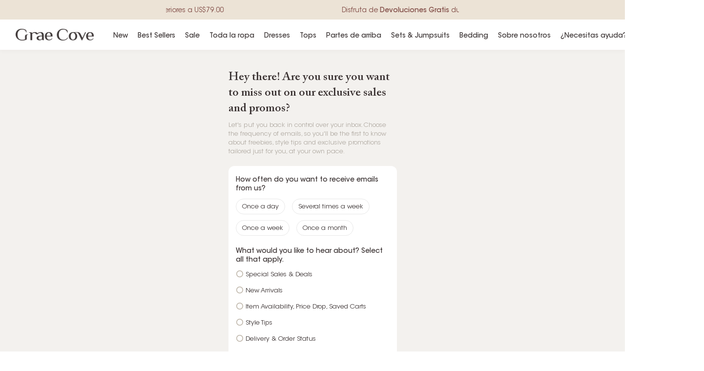

--- FILE ---
content_type: text/html; charset=utf-8
request_url: https://www.graecove.com/es/pages/unsubscribe
body_size: 23078
content:







  <!DOCTYPE html>
  <html lang="es" root_url="/es"  page="page" country="US" currency="USD" shop="10001" symbol="$" brand="graecove">
  <head>
  <!-- Symmetry 5.0.2 -->
  <meta charset="utf-8" />
<meta name="viewport" content="width=device-width,initial-scale=1.0" />
<meta http-equiv="X-UA-Compatible" content="IE=edge">

<link rel="preconnect" href="https://cdn.shopify.com" crossorigin>
<link rel="preconnect" href="https://fonts.shopify.com" crossorigin>
<link rel="preconnect" href="https://monorail-edge.shopifysvc.com"><link rel="canonical" href="https://www.graecove.com/es/pages/unsubscribe" /><link rel="shortcut icon" href="//www.graecove.com/cdn/shop/files/graecove_logo02.png?v=1658470161" type="image/png" />
  <meta name="theme-color" content="#0E0E0E">
  <meta content="width=device-width, initial-scale=1.0, maximum-scale=1.0, user-scalable=no viewport-fit=cover" name="viewport" />
  <!-- seo在首页添加meta -->
  <meta name="google-site-verification" content="e246j4eMC2m7f0uSOpA2GviUxtzlg4k30EGU7J8Hwfc" />
  <meta name="facebook-domain-verification" content="p9waxhp5gt1n5ny15xf4lj0ptf5800" />
  <meta name="p:domain_verify" content="f639f70cfe2b59aa49256ec72c6fbe34"/>
  <meta property="og:site_name" content="Grae Cove">
<meta property="og:url" content="https://www.graecove.com/es/pages/unsubscribe">
<meta property="og:title" content="unsubscribe">
<meta property="og:type" content="website">
<meta property="og:description" content="Feel good in life’s essentials - made consciously for every day at everyday prices. 
Our mission is simple. We’re creating beautiful, premium essentials that are sustainably crafted at an exceptional price. We’ve unlocked the impossible by taking matters into our own hands: making our goods entirely in-house."><meta property="og:image" content="http://www.graecove.com/cdn/shop/files/grae_cove_logo_0952bdee-dd91-40a5-906f-6108f38e68bb_1200x1200.png?v=1658224160">
  <meta property="og:image:secure_url" content="https://www.graecove.com/cdn/shop/files/grae_cove_logo_0952bdee-dd91-40a5-906f-6108f38e68bb_1200x1200.png?v=1658224160">
  <meta property="og:image:width" content="1200">
  <meta property="og:image:height" content="628"><meta name="twitter:site" content="@LookSky22997658"><meta name="twitter:card" content="summary_large_image">
<meta name="twitter:title" content="unsubscribe">
<meta name="twitter:description" content="Feel good in life’s essentials - made consciously for every day at everyday prices. 
Our mission is simple. We’re creating beautiful, premium essentials that are sustainably crafted at an exceptional price. We’ve unlocked the impossible by taking matters into our own hands: making our goods entirely in-house.">

  
  <title>
    unsubscribe &ndash; Grae Cove
  </title>
  <style>
    body {
      display: none;
    }
  </style><script>
    var resizeTimer;
    var winWidth = window.innerWidth;
    window.addEventListener('resize', function() {
      if (resizeTimer){
        clearTimeout(resizeTimer);
      }   
      resizeTimer = setTimeout(function(){   
        var resizeWidth = window.innerWidth;
        if (resizeWidth !== winWidth) {
          location.reload();
        }
      }, 200);   
    });

    ;(function(w, d) {
      var cookie = {
        set : function(name, value, hour, domain, path) {
          if (hour) {
            var expire = new Date();
            expire.setTime(expire.getTime() + 3600000 * hour);
          }
          document.cookie = 
          name + "=" + encodeURIComponent(value) + "; " + 
          (expire ? ("expires=" + expire.toGMTString() + ";") : "") + 
          "domain=" + ( domain || location.hostname ) + ";"+
          "path=" + (path||'/') + ";";
        },
        get : function(name) {
            var a = document.cookie.match(RegExp("(^|;\\s*)"+name+"=([^;]*)(;|$)")) || [];
            return decodeURIComponent(a[2] || '');
        }
      }
  
      var uid = getUid() || 'xxxxxxxx-xxxx-4xxx-yxxx-xxxxxxxxxxxx';
     
      function report(obj) {
        if (!obj) {
          return;
        }
        var htmlDom = document.getElementsByTagName("html")[0];
        var brand = htmlDom.getAttribute('brand') || 'graecove';
        var prefix = brand.toLowerCase();
        var customer_id = cookie.get(prefix + '_userid');
        obj.test = 0;
        obj.page_type = htmlDom.getAttribute('page') || 'other';
        obj.page_url = window.location.href;
        obj.uid = uid;
        obj.shop_id = htmlDom.getAttribute('shop') || '10001';
        obj.customer_id = customer_id;
        obj.country = htmlDom.getAttribute('country') || '';
        var params = {
          event: obj
        };
        var send = new Image();
        send.onload = send.onerror = function () {
          send = null;
        };
        send.src = "https://data.westyleclub.com/collector/CollectV2?data=" + encodeURIComponent(JSON.stringify(params));
      }
  
      function getUUID (len) {
        len = len || 16;
        return 'xxxxxxxx-xxxx-4xxx-yxxx-xxxxxxxxxxxx'.replace(/[xy]/g, function (c) {
            var r = Math.random() * len | 0,
                v = c == 'x' ? r : (r & 0x3 | 0x8);
            return v.toString(len);
        });
      };
  
      function getUid() {
        // 登录用户使用用户ID，未登录使用uuid
        var uid = cookie.get('looksky-uuid');
        if (!uid) {
          uid = getUUID();
          cookie.set('looksky-uuid', uid, 24 * 365); // 1年有效期
        }
        return uid;
      }
  
  
      try {
        var win = window,
            doc = document;
        win.timePoint = {
          first_view: '0', // 首屏可见时间点
          interactive: '0' // 可交互时间点
        };
        win.imgReport = report;
        // 进入页面上报
        report({
          eid: "pv",
          ext1: document.referrer,
          ch: cookie.get('looksky-ch')
        });
  
         /**
           * 环境判断
           */
          var env = "production"; // 默认生产环境
          if (!!document.getElementById("preview-bar-iframe")) {
            env = "preview";
          } else if (location.hostname.match(/localhost|127\.0\./i)) {
            env = "local";
          } else if (/\bdebug=1\b/.test(location.search)) {
            env = "debug";
          }
  
          env === 'production' && (win.onerror = function(msg, url, line){
          try {
            var stack = '', ca = arguments.callee.caller;
            if (ca) {
              var b, e = [];
              while (ca) {
                b = ca;
                e.push(b.toString().replace(/[\t\n\r]/g, "").substring(0, 100) + '...');
                ca = ca.caller;
              }
              stack='; 堆栈：'+e.join(" --> ");
            }
            msg += stack.substring(0, 600);
          } catch (e) { };
  
          report({ eid: "js_error", ext1: msg, ext2: url, ext3: (line || 0) + '' });
          return true;
        })
        window.loadErrHandler = function (e) {
          var elem = e.target || e.srcElement; // 要考虑兼容性问题
            url = elem.getAttribute('src') || elem.getAttribute('href') || '';
          if (url.indexOf('https://bat.bing.com/action/0?') >= 0) return;  
          if (elem.tagName.toLowerCase() == 'img') {
            if (elem.getAttribute('data-reload') != 1) {
              elem.setAttribute('data-reload', '1');
              elem.src = url;
            } else if (elem.getAttribute('data-reload') == 1 && elem.getAttribute('data-error') != 1) {
              elem.setAttribute('data-error', '1');
              elem.src = 'https://cdn.shopify.com/s/files/1/0568/2895/2624/files/lazy_loading_img.png?v=1658373208';
            }
          }
          !!url && report({ eid: "load_error", ext1: '', ext2: url, ext3: '-1'});
        };

        env === 'production' && doc.addEventListener("error", window.loadErrHandler, true);
      } catch(e) {
        // 确认e的内容
        report({ eid: "js_error", ext1: e.message, ext2: window.location.href, ext3: '-2'});
      }

      // abtest
      var storeKey = 'looksky-abt';
      function singleShunt(plan) {
        var names = [];  // 方案名
        var rates = [];  // 比率
        var ranges = [ 0 ]; // 累加区间范围
        var add = 0;     // 累积值
        for (var p in plan) {
          var r = plan[p];
          names.push(p);
          rates.push(r);
          add += r;
          ranges.push(add);
        }

        var rnd = Math.random();
        for (var i = 0, l = names.length; i < l; i++) {
          if (rnd >= ranges[i] / add && rnd < ranges[i + 1] / add) {
            break;
          }
        }

        return names[i];
      }

      function getPlan(type) {
        try {
          return JSON.parse(cookie.get(storeKey) || 'null');
        } catch(e) {
          report({ eid: "js_error", ext1: e.message, url: 'theme.liquid module: abt'});
          return null;
        }
      }
      function shunt(tests) {
        var abt = getPlan() || {};
        var cflag = 0; // 改变标记

        for (var t in tests) {
          if (!abt[t]) { // 未分配过则分配
            abt[t] = singleShunt(tests[t]);
            cflag = 1;
          }
        }
        // 有变化则更新，每次设置则更新30天有效期，30天内没有任何ab测试cookie自动失效 
        cflag && cookie.set(storeKey, JSON.stringify(abt), 24 * 30);
        return abt;
      }

      function insertCssLinks(links) {
        if (!links) return;
        var head = document.head || document.getElementsByTagName('head')[0];
        if (Object.prototype.toString.call(links) === '[object Array]') {
          var fragment = document.createDocumentFragment();
          var linksLen = links.length;
          if (linksLen > 0) {
            for (var i = 0; i < linksLen; i++) {
              var link = document.createElement('link');
              link.rel = 'stylesheet';
              link.href = links[i];
              fragment.appendChild(link);
            }
          }
          head.appendChild(fragment);
        }
      }
      w.pageCssList = ['index', 'product', 'search', 'collection'];
      w.pageJsList = ['product', 'collection'];
      w.pageType = document.getElementsByTagName("html")[0].getAttribute('page') || 'other';
      w.isMobile = !!navigator.userAgent.match(/Android|iPhone|iPad|iPod/i);
      var cssLinksMap = {
        looksky: w.isMobile ? '//www.graecove.com/cdn/shop/t/2/assets/looksky.css?v=136113002978665451511723106853' : '//www.graecove.com/cdn/shop/t/2/assets/looksky-pc.css?v=24021283657701801651723106851',
        login: w.isMobile ? '//www.graecove.com/cdn/shop/t/2/assets/looksky-login.css?v=32005449473405915171687763190' : '//www.graecove.com/cdn/shop/t/2/assets/looksky-login-pc.css?v=95042918924083001491687763189',
        i18n: w.isMobile ? '//www.graecove.com/cdn/shop/t/2/assets/looksky-i18n.css?v=137537579890078648141683530976' : '//www.graecove.com/cdn/shop/t/2/assets/looksky-i18n-pc.css?v=37417914945779696231683530976',
        page: w.isMobile ? '//www.graecove.com/cdn/shop/t/2/assets/looksky-page.css?v=138909795956978962611687763192' : '//www.graecove.com/cdn/shop/t/2/assets/looksky-page-pc.css?v=95989470489330043321687764296',
        my: w.isMobile ? '//www.graecove.com/cdn/shop/t/2/assets/looksky-my.css?v=88513745815549338321673592878' : '//www.graecove.com/cdn/shop/t/2/assets/looksky-my-pc.css?v=180625322672387674031678862623',
        invite: w.isMobile ? '//www.graecove.com/cdn/shop/t/2/assets/looksky-invite.css?v=96053511431105118071678862620' : '//www.graecove.com/cdn/shop/t/2/assets/looksky-invite-pc.css?v=96178654531980282581678862619',
        member: w.isMobile ? '//www.graecove.com/cdn/shop/t/2/assets/looksky-vip-center.css?v=102293610243866875341673592880' : '',
        aboutUs: w.isMobile ? '//www.graecove.com/cdn/shop/t/2/assets/looksky-about-us.css?v=16088851111986265441686730875' : '//www.graecove.com/cdn/shop/t/2/assets/looksky-about-us-pc.css?v=139439951409829447111686730874',
        writeComment: w.isMobile ? '//www.graecove.com/cdn/shop/t/2/assets/looksky-write-comment.css?v=107849881891868036001678862627' : '//www.graecove.com/cdn/shop/t/2/assets/looksky-write-comment-pc.css?v=176929437479608738581678862626',
        explainPage: w.isMobile ? '//www.graecove.com/cdn/shop/t/2/assets/looksky-page.css?v=138909795956978962611687763192' : '//www.graecove.com/cdn/shop/t/2/assets/looksky-page-pc.css?v=95989470489330043321687764296',
        unsubscribe:w.isMobile ? '//www.graecove.com/cdn/shop/t/2/assets/looksky-unsubscribe.css?v=137682878630276509221676620508' : '//www.graecove.com/cdn/shop/t/2/assets/looksky-unsubscribe-pc.css?v=28956472983707234031676620507',
        refund: w.isMobile ? '//www.graecove.com/cdn/shop/t/2/assets/looksky-return-form.css?v=2536469432328307841694599906' : '//www.graecove.com/cdn/shop/t/2/assets/looksky-return-form-pc.css?v=182330910318134680161694599904',
        vote: w.isMobile ? '//www.graecove.com/cdn/shop/t/2/assets/looksky-vote.css?v=71549563455135581791685347024' : '//www.graecove.com/cdn/shop/t/2/assets/looksky-vote-pc.css?v=77112651875385561941685347023',
        sizeTable: w.isMobile ? '' : '//www.graecove.com/cdn/shop/t/2/assets/looksky-sizetable-pc.css?v=156594139750218193781659011742'
      }
      var csslinksHigh = [cssLinksMap['looksky']];
      w.pageCssList.includes(w.pageType) && csslinksHigh.push(cssLinksMap['page']);
      insertCssLinks(csslinksHigh);
      var csslinksLow = [cssLinksMap['login'], cssLinksMap['i18n'], cssLinksMap['explainPage']];
      insertCssLinks(csslinksLow);
     
      if (location.href.indexOf("pages/my") > 0 && location.href.indexOf("pages/my-") < 0) {
        insertCssLinks([
          cssLinksMap['my'],
          cssLinksMap['invite'],
        ]);
      }
      if (location.href.indexOf("pages/about-us") > 0) {
        insertCssLinks([cssLinksMap['aboutUs']]);
      }
      if (location.href.indexOf("pages/write-comment") > 0) {
        insertCssLinks([cssLinksMap['writeComment']]);
      }
      if (location.href.indexOf("pages/refer") > 0) {
        insertCssLinks([cssLinksMap['invite']]);
      }
      if (location.href.indexOf("pages/unsubscribe") > 0) {
        insertCssLinks([cssLinksMap['unsubscribe']]);
      }
      if (location.href.indexOf("pages/refund") > 0) {
        insertCssLinks([cssLinksMap['refund']]);
      }

      if (location.href.indexOf("pages/vote") > 0) {
        insertCssLinks([cssLinksMap['vote']]);
      }
      if (w.isMobile) {
        if (location.href.indexOf("pages/vip-center") > 0 || location.href.indexOf("pages/my-point") > 0 || location.href.indexOf("pages/my-coupon") > 0) {
          insertCssLinks([cssLinksMap['member']]);
        }
      } else {
        if (location.href.indexOf("pages/size-table") > 0) {
          insertCssLinks([cssLinksMap['sizeTable']]);
        }
      }
    })(window, document);

    window.scrollTo(0, 0);
  </script>
  
  <link href="//www.graecove.com/cdn/shop/t/2/assets/zepto.min.js?v=71532673460950323301656502202" as="script" crossorigin="anonymous" rel="preload">
  <link href="//www.graecove.com/cdn/shop/t/2/assets/looksky.js?v=73777718080688054621688016841" as="script" crossorigin="anonymous" rel="preload">
<script>window.performance && window.performance.mark && window.performance.mark('shopify.content_for_header.start');</script><meta name="facebook-domain-verification" content="ptmn9pifqfiy8872qe8yg005hjqhoe">
<meta name="google-site-verification" content="fAOi2PTgZpBy2tiQ6rhJMVCRM-ceD-PbdRcbiCSsx5o">
<meta id="shopify-digital-wallet" name="shopify-digital-wallet" content="/56828952624/digital_wallets/dialog">
<meta name="shopify-checkout-api-token" content="08bce0400cb4d6fd0d7890e4ada8961a">
<meta id="in-context-paypal-metadata" data-shop-id="56828952624" data-venmo-supported="false" data-environment="production" data-locale="es_ES" data-paypal-v4="true" data-currency="USD">
<link rel="alternate" hreflang="x-default" href="https://www.graecove.com/pages/unsubscribe">
<link rel="alternate" hreflang="en" href="https://www.graecove.com/pages/unsubscribe">
<link rel="alternate" hreflang="es" href="https://www.graecove.com/es/pages/unsubscribe">
<link rel="alternate" hreflang="it" href="https://www.graecove.com/it/pages/unsubscribe">
<link rel="alternate" hreflang="de" href="https://www.graecove.com/de/pages/unsubscribe">
<link rel="alternate" hreflang="fr" href="https://www.graecove.com/fr/pages/unsubscribe">
<link rel="alternate" hreflang="en-CA" href="https://www.graecove.com/en-ca/pages/unsubscribe">
<link rel="alternate" hreflang="es-CA" href="https://www.graecove.com/es-ca/pages/unsubscribe">
<link rel="alternate" hreflang="it-CA" href="https://www.graecove.com/it-ca/pages/unsubscribe">
<link rel="alternate" hreflang="de-CA" href="https://www.graecove.com/de-ca/pages/unsubscribe">
<link rel="alternate" hreflang="fr-CA" href="https://www.graecove.com/fr-ca/pages/unsubscribe">
<link rel="alternate" hreflang="en-AU" href="https://www.graecove.com/en-au/pages/unsubscribe">
<link rel="alternate" hreflang="es-AU" href="https://www.graecove.com/es-au/pages/unsubscribe">
<link rel="alternate" hreflang="it-AU" href="https://www.graecove.com/it-au/pages/unsubscribe">
<link rel="alternate" hreflang="de-AU" href="https://www.graecove.com/de-au/pages/unsubscribe">
<link rel="alternate" hreflang="fr-AU" href="https://www.graecove.com/fr-au/pages/unsubscribe">
<link rel="alternate" hreflang="en-GB" href="https://www.graecove.com/en-gb/pages/unsubscribe">
<link rel="alternate" hreflang="en-NZ" href="https://www.graecove.com/en-nz/pages/unsubscribe">
<script async="async" src="/checkouts/internal/preloads.js?locale=es-US"></script>
<link rel="preconnect" href="https://shop.app" crossorigin="anonymous">
<script async="async" src="https://shop.app/checkouts/internal/preloads.js?locale=es-US&shop_id=56828952624" crossorigin="anonymous"></script>
<script id="apple-pay-shop-capabilities" type="application/json">{"shopId":56828952624,"countryCode":"US","currencyCode":"USD","merchantCapabilities":["supports3DS"],"merchantId":"gid:\/\/shopify\/Shop\/56828952624","merchantName":"Grae Cove","requiredBillingContactFields":["postalAddress","email"],"requiredShippingContactFields":["postalAddress","email"],"shippingType":"shipping","supportedNetworks":["visa","masterCard","amex","discover","elo","jcb"],"total":{"type":"pending","label":"Grae Cove","amount":"1.00"},"shopifyPaymentsEnabled":true,"supportsSubscriptions":true}</script>
<script id="shopify-features" type="application/json">{"accessToken":"08bce0400cb4d6fd0d7890e4ada8961a","betas":["rich-media-storefront-analytics"],"domain":"www.graecove.com","predictiveSearch":true,"shopId":56828952624,"locale":"es"}</script>
<script>var Shopify = Shopify || {};
Shopify.shop = "graecove.myshopify.com";
Shopify.locale = "es";
Shopify.currency = {"active":"USD","rate":"1.0"};
Shopify.country = "US";
Shopify.theme = {"name":"graecove\/master","id":123191066672,"schema_name":"Symmetry","schema_version":"5.0.0","theme_store_id":null,"role":"main"};
Shopify.theme.handle = "null";
Shopify.theme.style = {"id":null,"handle":null};
Shopify.cdnHost = "www.graecove.com/cdn";
Shopify.routes = Shopify.routes || {};
Shopify.routes.root = "/es/";</script>
<script type="module">!function(o){(o.Shopify=o.Shopify||{}).modules=!0}(window);</script>
<script>!function(o){function n(){var o=[];function n(){o.push(Array.prototype.slice.apply(arguments))}return n.q=o,n}var t=o.Shopify=o.Shopify||{};t.loadFeatures=n(),t.autoloadFeatures=n()}(window);</script>
<script>
  window.ShopifyPay = window.ShopifyPay || {};
  window.ShopifyPay.apiHost = "shop.app\/pay";
  window.ShopifyPay.redirectState = null;
</script>
<script id="shop-js-analytics" type="application/json">{"pageType":"page"}</script>
<script defer="defer" async type="module" src="//www.graecove.com/cdn/shopifycloud/shop-js/modules/v2/client.init-shop-cart-sync_-aut3ZVe.es.esm.js"></script>
<script defer="defer" async type="module" src="//www.graecove.com/cdn/shopifycloud/shop-js/modules/v2/chunk.common_jR-HGkUL.esm.js"></script>
<script type="module">
  await import("//www.graecove.com/cdn/shopifycloud/shop-js/modules/v2/client.init-shop-cart-sync_-aut3ZVe.es.esm.js");
await import("//www.graecove.com/cdn/shopifycloud/shop-js/modules/v2/chunk.common_jR-HGkUL.esm.js");

  window.Shopify.SignInWithShop?.initShopCartSync?.({"fedCMEnabled":true,"windoidEnabled":true});

</script>
<script>
  window.Shopify = window.Shopify || {};
  if (!window.Shopify.featureAssets) window.Shopify.featureAssets = {};
  window.Shopify.featureAssets['shop-js'] = {"shop-cart-sync":["modules/v2/client.shop-cart-sync_BAYdngfT.es.esm.js","modules/v2/chunk.common_jR-HGkUL.esm.js"],"init-fed-cm":["modules/v2/client.init-fed-cm_C1KIrACA.es.esm.js","modules/v2/chunk.common_jR-HGkUL.esm.js"],"shop-button":["modules/v2/client.shop-button_nPJqyawu.es.esm.js","modules/v2/chunk.common_jR-HGkUL.esm.js"],"init-windoid":["modules/v2/client.init-windoid_BBN3UDv3.es.esm.js","modules/v2/chunk.common_jR-HGkUL.esm.js"],"shop-cash-offers":["modules/v2/client.shop-cash-offers_DHr6BHOX.es.esm.js","modules/v2/chunk.common_jR-HGkUL.esm.js","modules/v2/chunk.modal_K_-4b6jm.esm.js"],"shop-toast-manager":["modules/v2/client.shop-toast-manager_DsmMrndK.es.esm.js","modules/v2/chunk.common_jR-HGkUL.esm.js"],"init-shop-email-lookup-coordinator":["modules/v2/client.init-shop-email-lookup-coordinator_CqHiorcR.es.esm.js","modules/v2/chunk.common_jR-HGkUL.esm.js"],"pay-button":["modules/v2/client.pay-button_CyYMAtLe.es.esm.js","modules/v2/chunk.common_jR-HGkUL.esm.js"],"avatar":["modules/v2/client.avatar_BTnouDA3.es.esm.js"],"init-shop-cart-sync":["modules/v2/client.init-shop-cart-sync_-aut3ZVe.es.esm.js","modules/v2/chunk.common_jR-HGkUL.esm.js"],"shop-login-button":["modules/v2/client.shop-login-button_CkV-3QmP.es.esm.js","modules/v2/chunk.common_jR-HGkUL.esm.js","modules/v2/chunk.modal_K_-4b6jm.esm.js"],"init-customer-accounts-sign-up":["modules/v2/client.init-customer-accounts-sign-up_OVpxiKuf.es.esm.js","modules/v2/client.shop-login-button_CkV-3QmP.es.esm.js","modules/v2/chunk.common_jR-HGkUL.esm.js","modules/v2/chunk.modal_K_-4b6jm.esm.js"],"init-shop-for-new-customer-accounts":["modules/v2/client.init-shop-for-new-customer-accounts_B3-6tUHj.es.esm.js","modules/v2/client.shop-login-button_CkV-3QmP.es.esm.js","modules/v2/chunk.common_jR-HGkUL.esm.js","modules/v2/chunk.modal_K_-4b6jm.esm.js"],"init-customer-accounts":["modules/v2/client.init-customer-accounts_DAvreLqn.es.esm.js","modules/v2/client.shop-login-button_CkV-3QmP.es.esm.js","modules/v2/chunk.common_jR-HGkUL.esm.js","modules/v2/chunk.modal_K_-4b6jm.esm.js"],"shop-follow-button":["modules/v2/client.shop-follow-button_D-yP9CCa.es.esm.js","modules/v2/chunk.common_jR-HGkUL.esm.js","modules/v2/chunk.modal_K_-4b6jm.esm.js"],"lead-capture":["modules/v2/client.lead-capture_cgi9rykO.es.esm.js","modules/v2/chunk.common_jR-HGkUL.esm.js","modules/v2/chunk.modal_K_-4b6jm.esm.js"],"checkout-modal":["modules/v2/client.checkout-modal_CNOx8cMi.es.esm.js","modules/v2/chunk.common_jR-HGkUL.esm.js","modules/v2/chunk.modal_K_-4b6jm.esm.js"],"shop-login":["modules/v2/client.shop-login_B0Pz78O1.es.esm.js","modules/v2/chunk.common_jR-HGkUL.esm.js","modules/v2/chunk.modal_K_-4b6jm.esm.js"],"payment-terms":["modules/v2/client.payment-terms_DHTqhmPP.es.esm.js","modules/v2/chunk.common_jR-HGkUL.esm.js","modules/v2/chunk.modal_K_-4b6jm.esm.js"]};
</script>
<script>(function() {
  var isLoaded = false;
  function asyncLoad() {
    if (isLoaded) return;
    isLoaded = true;
    var urls = ["https:\/\/static.klaviyo.com\/onsite\/js\/klaviyo.js?company_id=UwvNHR\u0026shop=graecove.myshopify.com","https:\/\/static.klaviyo.com\/onsite\/js\/klaviyo.js?company_id=UwvNHR\u0026shop=graecove.myshopify.com","https:\/\/static.shareasale.com\/json\/shopify\/deduplication.js?shop=graecove.myshopify.com","https:\/\/static.shareasale.com\/json\/shopify\/shareasale-tracking.js?sasmid=129432\u0026ssmtid=19038\u0026shop=graecove.myshopify.com"];
    for (var i = 0; i < urls.length; i++) {
      var s = document.createElement('script');
      s.type = 'text/javascript';
      s.async = true;
      s.src = urls[i];
      var x = document.getElementsByTagName('script')[0];
      x.parentNode.insertBefore(s, x);
    }
  };
  if(window.attachEvent) {
    window.attachEvent('onload', asyncLoad);
  } else {
    window.addEventListener('load', asyncLoad, false);
  }
})();</script>
<script id="__st">var __st={"a":56828952624,"offset":-28800,"reqid":"2fcaf89a-646a-47ba-b940-33168b55cf95-1769011406","pageurl":"www.graecove.com\/es\/pages\/unsubscribe","s":"pages-87961763888","u":"238417dbc6ad","p":"page","rtyp":"page","rid":87961763888};</script>
<script>window.ShopifyPaypalV4VisibilityTracking = true;</script>
<script id="captcha-bootstrap">!function(){'use strict';const t='contact',e='account',n='new_comment',o=[[t,t],['blogs',n],['comments',n],[t,'customer']],c=[[e,'customer_login'],[e,'guest_login'],[e,'recover_customer_password'],[e,'create_customer']],r=t=>t.map((([t,e])=>`form[action*='/${t}']:not([data-nocaptcha='true']) input[name='form_type'][value='${e}']`)).join(','),a=t=>()=>t?[...document.querySelectorAll(t)].map((t=>t.form)):[];function s(){const t=[...o],e=r(t);return a(e)}const i='password',u='form_key',d=['recaptcha-v3-token','g-recaptcha-response','h-captcha-response',i],f=()=>{try{return window.sessionStorage}catch{return}},m='__shopify_v',_=t=>t.elements[u];function p(t,e,n=!1){try{const o=window.sessionStorage,c=JSON.parse(o.getItem(e)),{data:r}=function(t){const{data:e,action:n}=t;return t[m]||n?{data:e,action:n}:{data:t,action:n}}(c);for(const[e,n]of Object.entries(r))t.elements[e]&&(t.elements[e].value=n);n&&o.removeItem(e)}catch(o){console.error('form repopulation failed',{error:o})}}const l='form_type',E='cptcha';function T(t){t.dataset[E]=!0}const w=window,h=w.document,L='Shopify',v='ce_forms',y='captcha';let A=!1;((t,e)=>{const n=(g='f06e6c50-85a8-45c8-87d0-21a2b65856fe',I='https://cdn.shopify.com/shopifycloud/storefront-forms-hcaptcha/ce_storefront_forms_captcha_hcaptcha.v1.5.2.iife.js',D={infoText:'Protegido por hCaptcha',privacyText:'Privacidad',termsText:'Términos'},(t,e,n)=>{const o=w[L][v],c=o.bindForm;if(c)return c(t,g,e,D).then(n);var r;o.q.push([[t,g,e,D],n]),r=I,A||(h.body.append(Object.assign(h.createElement('script'),{id:'captcha-provider',async:!0,src:r})),A=!0)});var g,I,D;w[L]=w[L]||{},w[L][v]=w[L][v]||{},w[L][v].q=[],w[L][y]=w[L][y]||{},w[L][y].protect=function(t,e){n(t,void 0,e),T(t)},Object.freeze(w[L][y]),function(t,e,n,w,h,L){const[v,y,A,g]=function(t,e,n){const i=e?o:[],u=t?c:[],d=[...i,...u],f=r(d),m=r(i),_=r(d.filter((([t,e])=>n.includes(e))));return[a(f),a(m),a(_),s()]}(w,h,L),I=t=>{const e=t.target;return e instanceof HTMLFormElement?e:e&&e.form},D=t=>v().includes(t);t.addEventListener('submit',(t=>{const e=I(t);if(!e)return;const n=D(e)&&!e.dataset.hcaptchaBound&&!e.dataset.recaptchaBound,o=_(e),c=g().includes(e)&&(!o||!o.value);(n||c)&&t.preventDefault(),c&&!n&&(function(t){try{if(!f())return;!function(t){const e=f();if(!e)return;const n=_(t);if(!n)return;const o=n.value;o&&e.removeItem(o)}(t);const e=Array.from(Array(32),(()=>Math.random().toString(36)[2])).join('');!function(t,e){_(t)||t.append(Object.assign(document.createElement('input'),{type:'hidden',name:u})),t.elements[u].value=e}(t,e),function(t,e){const n=f();if(!n)return;const o=[...t.querySelectorAll(`input[type='${i}']`)].map((({name:t})=>t)),c=[...d,...o],r={};for(const[a,s]of new FormData(t).entries())c.includes(a)||(r[a]=s);n.setItem(e,JSON.stringify({[m]:1,action:t.action,data:r}))}(t,e)}catch(e){console.error('failed to persist form',e)}}(e),e.submit())}));const S=(t,e)=>{t&&!t.dataset[E]&&(n(t,e.some((e=>e===t))),T(t))};for(const o of['focusin','change'])t.addEventListener(o,(t=>{const e=I(t);D(e)&&S(e,y())}));const B=e.get('form_key'),M=e.get(l),P=B&&M;t.addEventListener('DOMContentLoaded',(()=>{const t=y();if(P)for(const e of t)e.elements[l].value===M&&p(e,B);[...new Set([...A(),...v().filter((t=>'true'===t.dataset.shopifyCaptcha))])].forEach((e=>S(e,t)))}))}(h,new URLSearchParams(w.location.search),n,t,e,['guest_login'])})(!0,!0)}();</script>
<script integrity="sha256-4kQ18oKyAcykRKYeNunJcIwy7WH5gtpwJnB7kiuLZ1E=" data-source-attribution="shopify.loadfeatures" defer="defer" src="//www.graecove.com/cdn/shopifycloud/storefront/assets/storefront/load_feature-a0a9edcb.js" crossorigin="anonymous"></script>
<script crossorigin="anonymous" defer="defer" src="//www.graecove.com/cdn/shopifycloud/storefront/assets/shopify_pay/storefront-65b4c6d7.js?v=20250812"></script>
<script data-source-attribution="shopify.dynamic_checkout.dynamic.init">var Shopify=Shopify||{};Shopify.PaymentButton=Shopify.PaymentButton||{isStorefrontPortableWallets:!0,init:function(){window.Shopify.PaymentButton.init=function(){};var t=document.createElement("script");t.src="https://www.graecove.com/cdn/shopifycloud/portable-wallets/latest/portable-wallets.es.js",t.type="module",document.head.appendChild(t)}};
</script>
<script data-source-attribution="shopify.dynamic_checkout.buyer_consent">
  function portableWalletsHideBuyerConsent(e){var t=document.getElementById("shopify-buyer-consent"),n=document.getElementById("shopify-subscription-policy-button");t&&n&&(t.classList.add("hidden"),t.setAttribute("aria-hidden","true"),n.removeEventListener("click",e))}function portableWalletsShowBuyerConsent(e){var t=document.getElementById("shopify-buyer-consent"),n=document.getElementById("shopify-subscription-policy-button");t&&n&&(t.classList.remove("hidden"),t.removeAttribute("aria-hidden"),n.addEventListener("click",e))}window.Shopify?.PaymentButton&&(window.Shopify.PaymentButton.hideBuyerConsent=portableWalletsHideBuyerConsent,window.Shopify.PaymentButton.showBuyerConsent=portableWalletsShowBuyerConsent);
</script>
<script data-source-attribution="shopify.dynamic_checkout.cart.bootstrap">document.addEventListener("DOMContentLoaded",(function(){function t(){return document.querySelector("shopify-accelerated-checkout-cart, shopify-accelerated-checkout")}if(t())Shopify.PaymentButton.init();else{new MutationObserver((function(e,n){t()&&(Shopify.PaymentButton.init(),n.disconnect())})).observe(document.body,{childList:!0,subtree:!0})}}));
</script>
<link id="shopify-accelerated-checkout-styles" rel="stylesheet" media="screen" href="https://www.graecove.com/cdn/shopifycloud/portable-wallets/latest/accelerated-checkout-backwards-compat.css" crossorigin="anonymous">
<style id="shopify-accelerated-checkout-cart">
        #shopify-buyer-consent {
  margin-top: 1em;
  display: inline-block;
  width: 100%;
}

#shopify-buyer-consent.hidden {
  display: none;
}

#shopify-subscription-policy-button {
  background: none;
  border: none;
  padding: 0;
  text-decoration: underline;
  font-size: inherit;
  cursor: pointer;
}

#shopify-subscription-policy-button::before {
  box-shadow: none;
}

      </style>

<script>window.performance && window.performance.mark && window.performance.mark('shopify.content_for_header.end');</script>
  <script>
  var scriptAppend = document.createElement('script');
  var version = new Date().getTime();
  scriptAppend.src = 'https://apps.omegatheme.com/facebook-pixel/client/loading-custom-event.js?v=' + version;
  document.querySelector('head').appendChild(scriptAppend)
</script>

<div class="ot-multi-pixel"></div>






<script>
  var arrayFBPixelTrack = [];
</script>





















<script>
  if (!arrayFBPixelTrack.includes(370321301899152)) {
    arrayFBPixelTrack.push(370321301899152);

        }
</script>

 


   <!-- Global site tag (gtag.js) - Google Ads -->
   <script async src="https://www.googletagmanager.com/gtag/js?id=AW-10948752379"></script>
   <script>
     window.dataLayer = window.dataLayer || [];
     function gtag(){dataLayer.push(arguments);}
     gtag('js', new Date());
   
     gtag('config', 'G-L10JWXW84K');
     gtag('config', 'AW-10948752379');
   </script>

   <!-- pinterest ad -->
   <script type="text/javascript">
      !function(e){if(!window.pintrk){window.pintrk=function()
      {window.pintrk.queue.push(Array.prototype.slice.call(arguments))};var
      n=window.pintrk;n.queue=[],n.version="3.0";var
      t=document.createElement("script");t.async=!0,t.src=e;var
      r=document.getElementsByTagName("script")[0];r.parentNode.insertBefore(t,r)}}
      ("https://s.pinimg.com/ct/core.js"); 
      
      pintrk('load','2613215026633', { em: '', });
      pintrk('page');
    </script> 
    <noscript> 
      <img height="1" width="1" style="display:none;" alt=""
      src="https://ct.pinterest.com/v3/?tid=2613215026633&noscript=1"/> 
    </noscript>

    <!-- bing ad -->
    <script>(function(w,d,t,r,u){var f,n,i;w[u]=w[u]||[],f=function(){var o={ti:"97030662", enableAutoSpaTracking: true};o.q=w[u],w[u]=new UET(o),w[u].push("pageLoad")},n=d.createElement(t),n.src=r,n.async=1,n.onload=n.onreadystatechange=function(){var s=this.readyState;s&&s!=="loaded"&&s!=="complete"||(f(),n.onload=n.onreadystatechange=null)},i=d.getElementsByTagName(t)[0],i.parentNode.insertBefore(n,i)})(window,document,"script","//bat.bing.com/bat.js","uetq");</script>
<link href="https://monorail-edge.shopifysvc.com" rel="dns-prefetch">
<script>(function(){if ("sendBeacon" in navigator && "performance" in window) {try {var session_token_from_headers = performance.getEntriesByType('navigation')[0].serverTiming.find(x => x.name == '_s').description;} catch {var session_token_from_headers = undefined;}var session_cookie_matches = document.cookie.match(/_shopify_s=([^;]*)/);var session_token_from_cookie = session_cookie_matches && session_cookie_matches.length === 2 ? session_cookie_matches[1] : "";var session_token = session_token_from_headers || session_token_from_cookie || "";function handle_abandonment_event(e) {var entries = performance.getEntries().filter(function(entry) {return /monorail-edge.shopifysvc.com/.test(entry.name);});if (!window.abandonment_tracked && entries.length === 0) {window.abandonment_tracked = true;var currentMs = Date.now();var navigation_start = performance.timing.navigationStart;var payload = {shop_id: 56828952624,url: window.location.href,navigation_start,duration: currentMs - navigation_start,session_token,page_type: "page"};window.navigator.sendBeacon("https://monorail-edge.shopifysvc.com/v1/produce", JSON.stringify({schema_id: "online_store_buyer_site_abandonment/1.1",payload: payload,metadata: {event_created_at_ms: currentMs,event_sent_at_ms: currentMs}}));}}window.addEventListener('pagehide', handle_abandonment_event);}}());</script>
<script id="web-pixels-manager-setup">(function e(e,d,r,n,o){if(void 0===o&&(o={}),!Boolean(null===(a=null===(i=window.Shopify)||void 0===i?void 0:i.analytics)||void 0===a?void 0:a.replayQueue)){var i,a;window.Shopify=window.Shopify||{};var t=window.Shopify;t.analytics=t.analytics||{};var s=t.analytics;s.replayQueue=[],s.publish=function(e,d,r){return s.replayQueue.push([e,d,r]),!0};try{self.performance.mark("wpm:start")}catch(e){}var l=function(){var e={modern:/Edge?\/(1{2}[4-9]|1[2-9]\d|[2-9]\d{2}|\d{4,})\.\d+(\.\d+|)|Firefox\/(1{2}[4-9]|1[2-9]\d|[2-9]\d{2}|\d{4,})\.\d+(\.\d+|)|Chrom(ium|e)\/(9{2}|\d{3,})\.\d+(\.\d+|)|(Maci|X1{2}).+ Version\/(15\.\d+|(1[6-9]|[2-9]\d|\d{3,})\.\d+)([,.]\d+|)( \(\w+\)|)( Mobile\/\w+|) Safari\/|Chrome.+OPR\/(9{2}|\d{3,})\.\d+\.\d+|(CPU[ +]OS|iPhone[ +]OS|CPU[ +]iPhone|CPU IPhone OS|CPU iPad OS)[ +]+(15[._]\d+|(1[6-9]|[2-9]\d|\d{3,})[._]\d+)([._]\d+|)|Android:?[ /-](13[3-9]|1[4-9]\d|[2-9]\d{2}|\d{4,})(\.\d+|)(\.\d+|)|Android.+Firefox\/(13[5-9]|1[4-9]\d|[2-9]\d{2}|\d{4,})\.\d+(\.\d+|)|Android.+Chrom(ium|e)\/(13[3-9]|1[4-9]\d|[2-9]\d{2}|\d{4,})\.\d+(\.\d+|)|SamsungBrowser\/([2-9]\d|\d{3,})\.\d+/,legacy:/Edge?\/(1[6-9]|[2-9]\d|\d{3,})\.\d+(\.\d+|)|Firefox\/(5[4-9]|[6-9]\d|\d{3,})\.\d+(\.\d+|)|Chrom(ium|e)\/(5[1-9]|[6-9]\d|\d{3,})\.\d+(\.\d+|)([\d.]+$|.*Safari\/(?![\d.]+ Edge\/[\d.]+$))|(Maci|X1{2}).+ Version\/(10\.\d+|(1[1-9]|[2-9]\d|\d{3,})\.\d+)([,.]\d+|)( \(\w+\)|)( Mobile\/\w+|) Safari\/|Chrome.+OPR\/(3[89]|[4-9]\d|\d{3,})\.\d+\.\d+|(CPU[ +]OS|iPhone[ +]OS|CPU[ +]iPhone|CPU IPhone OS|CPU iPad OS)[ +]+(10[._]\d+|(1[1-9]|[2-9]\d|\d{3,})[._]\d+)([._]\d+|)|Android:?[ /-](13[3-9]|1[4-9]\d|[2-9]\d{2}|\d{4,})(\.\d+|)(\.\d+|)|Mobile Safari.+OPR\/([89]\d|\d{3,})\.\d+\.\d+|Android.+Firefox\/(13[5-9]|1[4-9]\d|[2-9]\d{2}|\d{4,})\.\d+(\.\d+|)|Android.+Chrom(ium|e)\/(13[3-9]|1[4-9]\d|[2-9]\d{2}|\d{4,})\.\d+(\.\d+|)|Android.+(UC? ?Browser|UCWEB|U3)[ /]?(15\.([5-9]|\d{2,})|(1[6-9]|[2-9]\d|\d{3,})\.\d+)\.\d+|SamsungBrowser\/(5\.\d+|([6-9]|\d{2,})\.\d+)|Android.+MQ{2}Browser\/(14(\.(9|\d{2,})|)|(1[5-9]|[2-9]\d|\d{3,})(\.\d+|))(\.\d+|)|K[Aa][Ii]OS\/(3\.\d+|([4-9]|\d{2,})\.\d+)(\.\d+|)/},d=e.modern,r=e.legacy,n=navigator.userAgent;return n.match(d)?"modern":n.match(r)?"legacy":"unknown"}(),u="modern"===l?"modern":"legacy",c=(null!=n?n:{modern:"",legacy:""})[u],f=function(e){return[e.baseUrl,"/wpm","/b",e.hashVersion,"modern"===e.buildTarget?"m":"l",".js"].join("")}({baseUrl:d,hashVersion:r,buildTarget:u}),m=function(e){var d=e.version,r=e.bundleTarget,n=e.surface,o=e.pageUrl,i=e.monorailEndpoint;return{emit:function(e){var a=e.status,t=e.errorMsg,s=(new Date).getTime(),l=JSON.stringify({metadata:{event_sent_at_ms:s},events:[{schema_id:"web_pixels_manager_load/3.1",payload:{version:d,bundle_target:r,page_url:o,status:a,surface:n,error_msg:t},metadata:{event_created_at_ms:s}}]});if(!i)return console&&console.warn&&console.warn("[Web Pixels Manager] No Monorail endpoint provided, skipping logging."),!1;try{return self.navigator.sendBeacon.bind(self.navigator)(i,l)}catch(e){}var u=new XMLHttpRequest;try{return u.open("POST",i,!0),u.setRequestHeader("Content-Type","text/plain"),u.send(l),!0}catch(e){return console&&console.warn&&console.warn("[Web Pixels Manager] Got an unhandled error while logging to Monorail."),!1}}}}({version:r,bundleTarget:l,surface:e.surface,pageUrl:self.location.href,monorailEndpoint:e.monorailEndpoint});try{o.browserTarget=l,function(e){var d=e.src,r=e.async,n=void 0===r||r,o=e.onload,i=e.onerror,a=e.sri,t=e.scriptDataAttributes,s=void 0===t?{}:t,l=document.createElement("script"),u=document.querySelector("head"),c=document.querySelector("body");if(l.async=n,l.src=d,a&&(l.integrity=a,l.crossOrigin="anonymous"),s)for(var f in s)if(Object.prototype.hasOwnProperty.call(s,f))try{l.dataset[f]=s[f]}catch(e){}if(o&&l.addEventListener("load",o),i&&l.addEventListener("error",i),u)u.appendChild(l);else{if(!c)throw new Error("Did not find a head or body element to append the script");c.appendChild(l)}}({src:f,async:!0,onload:function(){if(!function(){var e,d;return Boolean(null===(d=null===(e=window.Shopify)||void 0===e?void 0:e.analytics)||void 0===d?void 0:d.initialized)}()){var d=window.webPixelsManager.init(e)||void 0;if(d){var r=window.Shopify.analytics;r.replayQueue.forEach((function(e){var r=e[0],n=e[1],o=e[2];d.publishCustomEvent(r,n,o)})),r.replayQueue=[],r.publish=d.publishCustomEvent,r.visitor=d.visitor,r.initialized=!0}}},onerror:function(){return m.emit({status:"failed",errorMsg:"".concat(f," has failed to load")})},sri:function(e){var d=/^sha384-[A-Za-z0-9+/=]+$/;return"string"==typeof e&&d.test(e)}(c)?c:"",scriptDataAttributes:o}),m.emit({status:"loading"})}catch(e){m.emit({status:"failed",errorMsg:(null==e?void 0:e.message)||"Unknown error"})}}})({shopId: 56828952624,storefrontBaseUrl: "https://www.graecove.com",extensionsBaseUrl: "https://extensions.shopifycdn.com/cdn/shopifycloud/web-pixels-manager",monorailEndpoint: "https://monorail-edge.shopifysvc.com/unstable/produce_batch",surface: "storefront-renderer",enabledBetaFlags: ["2dca8a86"],webPixelsConfigList: [{"id":"1302757424","configuration":"{\"config\":\"{\\\"google_tag_ids\\\":[\\\"G-L10JWXW84K\\\",\\\"GT-MKTDSD4R\\\"],\\\"target_country\\\":\\\"ZZ\\\",\\\"gtag_events\\\":[{\\\"type\\\":\\\"search\\\",\\\"action_label\\\":\\\"G-L10JWXW84K\\\"},{\\\"type\\\":\\\"begin_checkout\\\",\\\"action_label\\\":\\\"G-L10JWXW84K\\\"},{\\\"type\\\":\\\"view_item\\\",\\\"action_label\\\":[\\\"G-L10JWXW84K\\\",\\\"MC-3XL08HEBFE\\\"]},{\\\"type\\\":\\\"purchase\\\",\\\"action_label\\\":[\\\"G-L10JWXW84K\\\",\\\"MC-3XL08HEBFE\\\"]},{\\\"type\\\":\\\"page_view\\\",\\\"action_label\\\":[\\\"G-L10JWXW84K\\\",\\\"MC-3XL08HEBFE\\\"]},{\\\"type\\\":\\\"add_payment_info\\\",\\\"action_label\\\":\\\"G-L10JWXW84K\\\"},{\\\"type\\\":\\\"add_to_cart\\\",\\\"action_label\\\":\\\"G-L10JWXW84K\\\"}],\\\"enable_monitoring_mode\\\":false}\"}","eventPayloadVersion":"v1","runtimeContext":"OPEN","scriptVersion":"b2a88bafab3e21179ed38636efcd8a93","type":"APP","apiClientId":1780363,"privacyPurposes":[],"dataSharingAdjustments":{"protectedCustomerApprovalScopes":["read_customer_address","read_customer_email","read_customer_name","read_customer_personal_data","read_customer_phone"]}},{"id":"736755760","configuration":"{\"masterTagID\":\"19038\",\"merchantID\":\"129432\",\"appPath\":\"https:\/\/daedalus.shareasale.com\",\"storeID\":\"NaN\",\"xTypeMode\":\"NaN\",\"xTypeValue\":\"NaN\",\"channelDedup\":\"NaN\"}","eventPayloadVersion":"v1","runtimeContext":"STRICT","scriptVersion":"f300cca684872f2df140f714437af558","type":"APP","apiClientId":4929191,"privacyPurposes":["ANALYTICS","MARKETING"],"dataSharingAdjustments":{"protectedCustomerApprovalScopes":["read_customer_personal_data"]}},{"id":"shopify-app-pixel","configuration":"{}","eventPayloadVersion":"v1","runtimeContext":"STRICT","scriptVersion":"0450","apiClientId":"shopify-pixel","type":"APP","privacyPurposes":["ANALYTICS","MARKETING"]},{"id":"shopify-custom-pixel","eventPayloadVersion":"v1","runtimeContext":"LAX","scriptVersion":"0450","apiClientId":"shopify-pixel","type":"CUSTOM","privacyPurposes":["ANALYTICS","MARKETING"]}],isMerchantRequest: false,initData: {"shop":{"name":"Grae Cove","paymentSettings":{"currencyCode":"USD"},"myshopifyDomain":"graecove.myshopify.com","countryCode":"US","storefrontUrl":"https:\/\/www.graecove.com\/es"},"customer":null,"cart":null,"checkout":null,"productVariants":[],"purchasingCompany":null},},"https://www.graecove.com/cdn","fcfee988w5aeb613cpc8e4bc33m6693e112",{"modern":"","legacy":""},{"shopId":"56828952624","storefrontBaseUrl":"https:\/\/www.graecove.com","extensionBaseUrl":"https:\/\/extensions.shopifycdn.com\/cdn\/shopifycloud\/web-pixels-manager","surface":"storefront-renderer","enabledBetaFlags":"[\"2dca8a86\"]","isMerchantRequest":"false","hashVersion":"fcfee988w5aeb613cpc8e4bc33m6693e112","publish":"custom","events":"[[\"page_viewed\",{}]]"});</script><script>
  window.ShopifyAnalytics = window.ShopifyAnalytics || {};
  window.ShopifyAnalytics.meta = window.ShopifyAnalytics.meta || {};
  window.ShopifyAnalytics.meta.currency = 'USD';
  var meta = {"page":{"pageType":"page","resourceType":"page","resourceId":87961763888,"requestId":"2fcaf89a-646a-47ba-b940-33168b55cf95-1769011406"}};
  for (var attr in meta) {
    window.ShopifyAnalytics.meta[attr] = meta[attr];
  }
</script>
<script class="analytics">
  (function () {
    var customDocumentWrite = function(content) {
      var jquery = null;

      if (window.jQuery) {
        jquery = window.jQuery;
      } else if (window.Checkout && window.Checkout.$) {
        jquery = window.Checkout.$;
      }

      if (jquery) {
        jquery('body').append(content);
      }
    };

    var hasLoggedConversion = function(token) {
      if (token) {
        return document.cookie.indexOf('loggedConversion=' + token) !== -1;
      }
      return false;
    }

    var setCookieIfConversion = function(token) {
      if (token) {
        var twoMonthsFromNow = new Date(Date.now());
        twoMonthsFromNow.setMonth(twoMonthsFromNow.getMonth() + 2);

        document.cookie = 'loggedConversion=' + token + '; expires=' + twoMonthsFromNow;
      }
    }

    var trekkie = window.ShopifyAnalytics.lib = window.trekkie = window.trekkie || [];
    if (trekkie.integrations) {
      return;
    }
    trekkie.methods = [
      'identify',
      'page',
      'ready',
      'track',
      'trackForm',
      'trackLink'
    ];
    trekkie.factory = function(method) {
      return function() {
        var args = Array.prototype.slice.call(arguments);
        args.unshift(method);
        trekkie.push(args);
        return trekkie;
      };
    };
    for (var i = 0; i < trekkie.methods.length; i++) {
      var key = trekkie.methods[i];
      trekkie[key] = trekkie.factory(key);
    }
    trekkie.load = function(config) {
      trekkie.config = config || {};
      trekkie.config.initialDocumentCookie = document.cookie;
      var first = document.getElementsByTagName('script')[0];
      var script = document.createElement('script');
      script.type = 'text/javascript';
      script.onerror = function(e) {
        var scriptFallback = document.createElement('script');
        scriptFallback.type = 'text/javascript';
        scriptFallback.onerror = function(error) {
                var Monorail = {
      produce: function produce(monorailDomain, schemaId, payload) {
        var currentMs = new Date().getTime();
        var event = {
          schema_id: schemaId,
          payload: payload,
          metadata: {
            event_created_at_ms: currentMs,
            event_sent_at_ms: currentMs
          }
        };
        return Monorail.sendRequest("https://" + monorailDomain + "/v1/produce", JSON.stringify(event));
      },
      sendRequest: function sendRequest(endpointUrl, payload) {
        // Try the sendBeacon API
        if (window && window.navigator && typeof window.navigator.sendBeacon === 'function' && typeof window.Blob === 'function' && !Monorail.isIos12()) {
          var blobData = new window.Blob([payload], {
            type: 'text/plain'
          });

          if (window.navigator.sendBeacon(endpointUrl, blobData)) {
            return true;
          } // sendBeacon was not successful

        } // XHR beacon

        var xhr = new XMLHttpRequest();

        try {
          xhr.open('POST', endpointUrl);
          xhr.setRequestHeader('Content-Type', 'text/plain');
          xhr.send(payload);
        } catch (e) {
          console.log(e);
        }

        return false;
      },
      isIos12: function isIos12() {
        return window.navigator.userAgent.lastIndexOf('iPhone; CPU iPhone OS 12_') !== -1 || window.navigator.userAgent.lastIndexOf('iPad; CPU OS 12_') !== -1;
      }
    };
    Monorail.produce('monorail-edge.shopifysvc.com',
      'trekkie_storefront_load_errors/1.1',
      {shop_id: 56828952624,
      theme_id: 123191066672,
      app_name: "storefront",
      context_url: window.location.href,
      source_url: "//www.graecove.com/cdn/s/trekkie.storefront.cd680fe47e6c39ca5d5df5f0a32d569bc48c0f27.min.js"});

        };
        scriptFallback.async = true;
        scriptFallback.src = '//www.graecove.com/cdn/s/trekkie.storefront.cd680fe47e6c39ca5d5df5f0a32d569bc48c0f27.min.js';
        first.parentNode.insertBefore(scriptFallback, first);
      };
      script.async = true;
      script.src = '//www.graecove.com/cdn/s/trekkie.storefront.cd680fe47e6c39ca5d5df5f0a32d569bc48c0f27.min.js';
      first.parentNode.insertBefore(script, first);
    };
    trekkie.load(
      {"Trekkie":{"appName":"storefront","development":false,"defaultAttributes":{"shopId":56828952624,"isMerchantRequest":null,"themeId":123191066672,"themeCityHash":"8216314883500699240","contentLanguage":"es","currency":"USD","eventMetadataId":"f98c5c6f-c1c2-43b7-a871-b647d63449b7"},"isServerSideCookieWritingEnabled":true,"monorailRegion":"shop_domain","enabledBetaFlags":["65f19447"]},"Session Attribution":{},"S2S":{"facebookCapiEnabled":false,"source":"trekkie-storefront-renderer","apiClientId":580111}}
    );

    var loaded = false;
    trekkie.ready(function() {
      if (loaded) return;
      loaded = true;

      window.ShopifyAnalytics.lib = window.trekkie;

      var originalDocumentWrite = document.write;
      document.write = customDocumentWrite;
      try { window.ShopifyAnalytics.merchantGoogleAnalytics.call(this); } catch(error) {};
      document.write = originalDocumentWrite;

      window.ShopifyAnalytics.lib.page(null,{"pageType":"page","resourceType":"page","resourceId":87961763888,"requestId":"2fcaf89a-646a-47ba-b940-33168b55cf95-1769011406","shopifyEmitted":true});

      var match = window.location.pathname.match(/checkouts\/(.+)\/(thank_you|post_purchase)/)
      var token = match? match[1]: undefined;
      if (!hasLoggedConversion(token)) {
        setCookieIfConversion(token);
        
      }
    });


        var eventsListenerScript = document.createElement('script');
        eventsListenerScript.async = true;
        eventsListenerScript.src = "//www.graecove.com/cdn/shopifycloud/storefront/assets/shop_events_listener-3da45d37.js";
        document.getElementsByTagName('head')[0].appendChild(eventsListenerScript);

})();</script>
  <script>
  if (!window.ga || (window.ga && typeof window.ga !== 'function')) {
    window.ga = function ga() {
      (window.ga.q = window.ga.q || []).push(arguments);
      if (window.Shopify && window.Shopify.analytics && typeof window.Shopify.analytics.publish === 'function') {
        window.Shopify.analytics.publish("ga_stub_called", {}, {sendTo: "google_osp_migration"});
      }
      console.error("Shopify's Google Analytics stub called with:", Array.from(arguments), "\nSee https://help.shopify.com/manual/promoting-marketing/pixels/pixel-migration#google for more information.");
    };
    if (window.Shopify && window.Shopify.analytics && typeof window.Shopify.analytics.publish === 'function') {
      window.Shopify.analytics.publish("ga_stub_initialized", {}, {sendTo: "google_osp_migration"});
    }
  }
</script>
<script
  defer
  src="https://www.graecove.com/cdn/shopifycloud/perf-kit/shopify-perf-kit-3.0.4.min.js"
  data-application="storefront-renderer"
  data-shop-id="56828952624"
  data-render-region="gcp-us-central1"
  data-page-type="page"
  data-theme-instance-id="123191066672"
  data-theme-name="Symmetry"
  data-theme-version="5.0.0"
  data-monorail-region="shop_domain"
  data-resource-timing-sampling-rate="10"
  data-shs="true"
  data-shs-beacon="true"
  data-shs-export-with-fetch="true"
  data-shs-logs-sample-rate="1"
  data-shs-beacon-endpoint="https://www.graecove.com/api/collect"
></script>
</head>
  <body class="  hide-product-banner">
      <div id="shopify-section-looksky-announcement-bar" class="shopify-section section-looksky-announcement-bar"><div class="looksky-announcement-bar-model looksky-announcement-bar-model-nomal">
  <div class="ls-bar-slide-container">
    <div class="ls-bar-slide-wrapper">
      <div class="ls-bar-slide-item">

        

        





        
          <div><strong>Envío Estándar Gratis </strong><span>en pedidos superiores a US$79.00</span></div>
        
      </div>
      <div class="ls-bar-slide-item">
        <div>Disfruta de <strong>Devoluciones Gratis</strong> durante 30 días</div>
      </div>
        <div class="ls-bar-slide-item">US$10 de descuento en pedidos de +US$79 &nbsp;&nbsp; Código: FRI10</div>
        <div class="ls-bar-slide-item">US$20 de descuento en pedidos de +US$119 &nbsp;&nbsp;  Código: FRI20</div>
        <div class="ls-bar-slide-item">US$30 de descuento en pedidos de +US$159 &nbsp;&nbsp; Código: FRI30</div>
        
        
        
    </div>
  </div>
</div>

</div>
    
  
    <div id="shopify-section-looksky-header" class="shopify-section section-looksky-header"><div class="looksky-header-model">
  <div class="looksky-header-model-con mobile-header">
    <div class="header-modelcon-left">
      <i class="header-left-icon iconfont icon-a-iconic_looksky_back header-drawer-close" id="header-drawer-close"></i>
      <i class="header-left-icon iconfont icon-header_menu_open header-menu-open"></i>
      <a class="header-left-icon header-left-icon_search" href="/es/search">
        <i class="header-icon iconfont icon-header_search"></i>
      </a>
    </div>
    <div class="header-modelcon-content">
      <a class="header-modelcon-content_icon" href="/es" title="GraeCove">
        <div class='header-logo'></div>
        <!-- <img src="https://cdn.shopify.com/s/files/1/0568/2895/2624/files/ls-grae-cove-logo.png?v=1658408026" alt="GraeCove Logo" /> -->
      </a>
      <div class="header-modelcon-content_title"></div>
    </div>
    <div class="header-modelcon-right">
      <!-- 
        
          <a class="right-account-link" href="https://www.graecove.com/customer_authentication/redirect?locale=es&region_country=US" aria-label="Account">
            <span class="right-account-link-text">Account</span>
          </a>
        
       -->
      <a class="header-right-link" id="header-account">
        <div class="header-account-bg header-account-bg-initial"></div>
      </a>
      <a class="header-right-link header-right-link_cart ls-phone-cart-link" id="looksky-cart-bag">
        <i class="header-icon iconfont icon-header_bag"></i>
        <span class="right-cart-link-count ls-header-cart-count"></span>
      </a>

      <div class='header-right-link header-lang-module' id="header-lang"></div>
    </div>
  </div>
  <div class="looksky-header-model-menubox" id="looksky-header-model-menubox"></div>

  <div class="header-wrapper web-header">
    <div class="header-wrapper-web-con">
      <div class="header-left-wrapper">
        <a class="header-logo" href="/es" title="GraeCove">
          <div class='header-logo_inner'></div>
        </a>
        <div class="header-menu" id="looksky-header-model-menubox_pc">
          <div class="looksky-header-menu-pc">
  <div class="header-menu-pc-con"><ul class="con-menu-list-box">
      
<li class="menulist-item ">
          <a href="/es/collections/new-1" class="menulist-item-link">New</a>

          
        </li>
      
<li class="menulist-item ">
          <a href="/es/collections/best-seller" class="menulist-item-link">Best Sellers</a>

          
        </li>
      
<li class="menulist-item ">
          <a href="/es/collections/flash-sale" class="menulist-item-link">Sale</a>

          
        </li>
      
<li class="menulist-item ">
          <a href="/es/collections/all-clothing" class="menulist-item-link">Toda la ropa</a>

          
        </li>
      
<li class="menulist-item menulist-item-children">
          <a href="/es/collections/dresses" class="menulist-item-link">Dresses</a>

          

            <div id="menulist-item-select-box5" class="menulist-item-select-box">
              <ul class="item-select-box-ul">
                
                
<li class="nav-children-li-item">
                    <a href="/es/collections/mini-dresses" class="nav-children-li-item-link">Mini Vestidos</a>
                  </li>
                
<li class="nav-children-li-item">
                    <a href="/es/collections/midi-dresses" class="nav-children-li-item-link">Vestidos Midi</a>
                  </li>
                
<li class="nav-children-li-item">
                    <a href="/es/collections/maxi-dresses" class="nav-children-li-item-link">Long Dresses</a>
                  </li>
                

              </ul>
            </div>
          
        </li>
      
<li class="menulist-item ">
          <a href="/es/collections/tops" class="menulist-item-link">Tops</a>

          
        </li>
      
<li class="menulist-item ">
          <a href="/es/collections/bottoms" class="menulist-item-link">Partes de arriba</a>

          
        </li>
      
<li class="menulist-item ">
          <a href="/es/collections/sets-jumpsuits" class="menulist-item-link">Sets & Jumpsuits</a>

          
        </li>
      
<li class="menulist-item ">
          <a href="/es/collections/bedding" class="menulist-item-link">Bedding</a>

          
        </li>
      
<li class="menulist-item menulist-item-children">
          <a href="/es/pages/about-us" class="menulist-item-link">Sobre nosotros</a>

          

            <div id="menulist-item-select-box10" class="menulist-item-select-box">
              <ul class="item-select-box-ul">
                
                
<li class="nav-children-li-item">
                    <a href="/es/pages/about-us" class="nav-children-li-item-link">About Us</a>
                  </li>
                
<li class="nav-children-li-item">
                    <a href="/es/pages/premium-quality" class="nav-children-li-item-link">Our Premium Quality</a>
                  </li>
                
<li class="nav-children-li-item">
                    <a href="/es/pages/sustainable-crafted" class="nav-children-li-item-link">Our Sustainability Commitment</a>
                  </li>
                
<li class="nav-children-li-item">
                    <a href="/es/pages/how-grae-cove-works" class="nav-children-li-item-link">How Grae Cove Works</a>
                  </li>
                
<li class="nav-children-li-item">
                    <a href="/es/pages/our-factory" class="nav-children-li-item-link">Our Factories</a>
                  </li>
                
<li class="nav-children-li-item">
                    <a href="/es/blogs/blog" class="nav-children-li-item-link">Blog</a>
                  </li>
                

              </ul>
            </div>
          
        </li>
      
<li class="menulist-item menulist-item-children">
          <a href="/es/pages/help-support" class="menulist-item-link">¿Necesitas ayuda?</a>

          

            <div id="menulist-item-select-box11" class="menulist-item-select-box">
              <ul class="item-select-box-ul">
                
                
<li class="nav-children-li-item">
                    <a href="https://www.graecove.com/pages/linen-care-101" class="nav-children-li-item-link"></a>
                  </li>
                
<li class="nav-children-li-item">
                    <a href="/es/pages/sizing-help" class="nav-children-li-item-link">Guía de tallas</a>
                  </li>
                
<li class="nav-children-li-item">
                    <a href="/es/pages/faq" class="nav-children-li-item-link">FAQS (Preguntas Frecuentes)</a>
                  </li>
                
<li class="nav-children-li-item">
                    <a href="/es/pages/returns" class="nav-children-li-item-link">Devoluciones y reembolsos</a>
                  </li>
                
<li class="nav-children-li-item">
                    <a href="/es/pages/privacy-policy" class="nav-children-li-item-link">Política de Privacidad</a>
                  </li>
                
<li class="nav-children-li-item">
                    <a href="/es/pages/terms-of-service" class="nav-children-li-item-link">Condiciones de Servicio</a>
                  </li>
                
<li class="nav-children-li-item">
                    <a href="/es/pages/contact-us" class="nav-children-li-item-link">Contáctanos</a>
                  </li>
                

              </ul>
            </div>
          
        </li>
      
    </ul>
  </div>
</div>
        </div>
      </div>
      <div class="header-right-wrapper">
        <a class="header-right-link" href="/es/search">
          <i class="header-icon iconfont icon-header_search"></i>
        </a>
        
        <a class="header-right-link" id="header-account_pc">
          <div class="header-account-bg header-account-bg-initial"></div>
        </a>
  
        <a class="header-right-link header-cart_pc" id="looksky-cart-bag_pc" href="/es/cart?scene=nav_icon">
          <i class="header-icon iconfont icon-header_bag"></i>
          <span class="right-cart-link-count ls-header-cart-count"></span>
        </a>
        <div class='header-right-link header-lang-module' id="header-lang_pc"></div>
      </div>
    </div>
  </div>

  <!-- <div class="menu-image-list" style="display: none;">
    <span>//www.graecove.com/cdn/shopifycloud/storefront/assets/no-image-2048-a2addb12_700x.gif</span>
    <span>//www.graecove.com/cdn/shopifycloud/storefront/assets/no-image-2048-a2addb12_700x.gif</span>
    <span>//www.graecove.com/cdn/shopifycloud/storefront/assets/no-image-2048-a2addb12_700x.gif</span>
  </div> -->
</div>

</div>

    <div id="shopify-section-template--15026143002672__main" class="shopify-section"><section class="unsubscribe-page-container">
  <div class="profile-module">
    <div class="unsubscribe-page_title">
      Hey there! Are you sure you want to miss out on our exclusive sales and promos? 
    </div>
    <div class="unsubscribe-page_tip">
      Let's put you back in control over your inbox. 
      Choose the frequency of emails, so you'll be the first to know about freebies, style tips and exclusive promotions tailored just for you, at your own pace. 
    </div>
    <div class="unsubscribe-page_form-wrapper">
      <div class="unsubscribe-page_form-module">
        <div class="unsubscribe-page_form-module-title">
          How often do you want to receive emails from us? 
        </div>
        <div class="unsubscribe-page_form-module-item-box">
          <div class="unsubscribe-page_form-module-item-radio" data-type="1">
            Once a day
          </div>
          <div class="unsubscribe-page_form-module-item-radio" data-type="2">
            Several times a week 
          </div>
          <div class="unsubscribe-page_form-module-item-radio" data-type="3">
            Once a week 
          </div>
          <div class="unsubscribe-page_form-module-item-radio" data-type="4">
            Once a month
          </div>
        </div>
      </div>

      <div class="unsubscribe-page_form-module">
        <div class="unsubscribe-page_form-module-title">
          What would you like to hear about? Select all that apply. 
        </div>
        <div class="unsubscribe-page_form-module-item-box">
          <div class="unsubscribe-page_form-module-item-select" data-type="1">
            <div class="unsubscribe-page_form-module-item-checkbox"></div>
            <div class="unsubscribe-page_form-module-item-text">
              Special Sales & Deals
            </div>
          </div>

          <div class="unsubscribe-page_form-module-item-select" data-type="2">
            <div class="unsubscribe-page_form-module-item-checkbox"></div>
            <div class="unsubscribe-page_form-module-item-text">
              New Arrivals
            </div>
          </div>

          <div class="unsubscribe-page_form-module-item-select" data-type="3">
            <div class="unsubscribe-page_form-module-item-checkbox"></div>
            <div class="unsubscribe-page_form-module-item-text">
              Item Availability, Price Drop, Saved Carts
            </div>
          </div>

          <div class="unsubscribe-page_form-module-item-select" data-type="4">
            <div class="unsubscribe-page_form-module-item-checkbox"></div>
            <div class="unsubscribe-page_form-module-item-text">
              Style Tips 
            </div>
          </div>

          <div class="unsubscribe-page_form-module-item-select" data-type="5">
            <div class="unsubscribe-page_form-module-item-checkbox"></div>
            <div class="unsubscribe-page_form-module-item-text">
              Delivery & Order Status
            </div>
          </div>
        </div>
      </div>

      <div class="unsubscribe-page_btn-wrapper">
        <div class="unsubscribe-page_btn profile-btn">Submit My Profile</div>
        <div class="unsubscribe-page_btn continue-unsubscribe-btn">Continue Unsubscribe</div>
      </div>
    </div>
  </div>
  <div class="unsubscribe-module"></div>
</section></div>
<div id="section-looksky-footer"></div>
    
    <div id="site-async-css-resource" style="display: none;"></div>
    <div id="site-async-js-resource" style="display: none;"></div>
    <!-- for seo -->
    <div style='display: none;'>
      <span class="share-sale">GWTREIPSUJSKWO129432</span>
      <a href="https://www.graecove.com/pages/about-us"></a>
      <a href="https://www.graecove.com/pages/contact-us"></a>
      <a href="https://www.graecove.com/pages/copyright-notice"></a>
    </div><div class='public-language-json' style="display: none;">
      { 
        "public.customer.create_title": "Crear cuenta",
        "public.customer.login_title": "Inicia sesión",
        "public.customer.create_subtext": "Crea una cuenta y gana 100 puntos.",
        "public.customer.email_inp_placeholder": "Dirección de correo electrónico*",
        "public.customer.lname_inp_placeholder": "Apellidos",
        "public.customer.fname_inp_placeholder": "Nombre",
        "public.customer.phone_inp_placeholder": "Número de teléfono",
        "public.customer.password_inp_placeholder": "Contraseña*",
        "public.customer.create_btn": "Crear",
        "public.customer.create_check_text1": "Estoy de acuerdo con los &lt;a href=\&quot;&lt;%= data.url1 %&gt;\&quot;&gt;Términos de Servicio&lt;\/a&gt; y la &lt;a href=\&quot;&lt;%= data.url2 %&gt;\&quot;&gt;Política de Privacidad&lt;\/a&gt; de Grae Cove",
        "public.customer.create_check_text2": "Mantén al día sobre ofertas exclusivas y las últimas noticias por correo electrónico.",
        "public.customer.create_check_tip": "",
        "public.customer.or_continue_with": "O continuar con",
        "public.customer.login_subtext": "Iniciar sesión para ganar puntos extra.",
        "public.customer.email_error_tip": "Introduce una dirección de correo electrónico válida.",
        "public.customer.password_error_tip": "6~18 caracteres mínimo",
        "public.customer.login_password_error_tip": "Error de cuenta de usuario o contraseña",
        "public.customer.login_succ_tip": "¡Inicio de sesión con éxito!",
        "public.customer.forget_password_btn": "¿Has olvidado tu contraseña?",
        "public.customer.forget_password_title": "¿Has olvidado tu contraseña?",
        "public.customer.forget_password_subtext": "Confirma tu correo electrónico y te enviaremos un enlace de restablecimiento.",
        "public.customer.submit_btn": "Enviar",
        "public.customer.email_not_registered_error": "El correo electrónico no está registrado.",
        "public.customer.submit_succ_tip": "¡Enviado con éxito!",
        "public.customer.forget_password_succ_tip": "Te hemos enviado un correo electrónico con un enlace para actualizar tu contraseña",
        "public.customer.reset_password_text3": "La nueva contraseña y la contraseña de confirmación no coinciden.",
        "public.customer.login_now": "Inicia sesión ahora",
        "public.customer.login_country_tip": "Por favor, seleccione su país/región principal. Los datos de la cuenta no se comparten entre países.",
        "public.customer.login_country_label": "País/Región: ",
        "public.reviews.title_reviews": "Comentarios",
        "public.reviews.label_color": "Color",
        "public.reviews.label_size": "Talla",
        "public.reviews.label_quality": "Calidad",
        "public.reviews.label_fit": "Ajuste",
        "public.reviews.label_value": "Valor",
        "public.common.tip_module_empty": "No hay nada",
        "public.add_pop.add_to_bag_btn": "Añadir a la bolsa",
        "public.add_pop.buy_it_now_btn": "Cómpralo ahora",
        "public.add_pop.update_btn": "Actualizar",
        "public.add_pop.out_of_stock_btn": "Agotado",
        "public.add_pop.out_of_stock_tip": "Agotado. Prueba con otro color o tamaño.",
        "public.add_pop.title": "Seleccionar",
        "public.add_pop.more_detail": "Más detalles del producto",
        "public.add_pop.label_color": "Color",
        "public.add_pop.label_size": "Talla",
        "public.add_pop.size_guide": "Guía de tallas",
        "public.add_pop.fit_description": "Descripción de Ajuste:",
        "public.add_pop.fit_type_tag": "Tipo de ajuste",
        "public.add_pop.fabric": "Tela",
        "public.add_pop.choose_size_tip": "Elija Tamaño",
        "public.add_pop.choose_color_tip": "Elija Color",
        "public.add_pop.lack_size_guide": "Falta de guía de tamaño",
        "public.add_pop.body_size_tips": "Verifiqua el cuerpo y la talla del producto, y la guía de tallas para obtener el mejor ajuste.",
        "public.add_pop.loose_handle": "Este es un estilo holgado que cubre sutilmente el cuerpo. Si quieres un look más entallado, te recomendamos bajar 1 talla.",
        "public.add_pop.oversized_handle": "Este es un ajuste extra generoso y holgado. Si deseas un aspecto/ajuste más delgado, te recomendamos que bajes 1 o 2 tallas.",
        "public.add_pop.slim_fit_handle": "Este ajuste se ajusta al cuerpo con poco o ningún espacio entre tú y la prenda.",
        "public.add_pop.standard_fit_handle": "Nuestro ajuste estándar es simplemente el ideal de los ajustes: no es ni suelto ni ajustado. La prenda sigue la línea del cuerpo con espacio para el movimiento.",
        "public.add_pop.model_text": "La modelo lleva la talla:",
        "public.add_pop.model_height": "Altura:",
        "public.add_pop.model_bust": "Pecho:",
        "public.add_pop.model_waist": "Cintura:",
        "public.add_pop.model_hips": "Cadera:",
        "public.add_pop.pre_order_text1": "Pre-pedido. Estimado para enviar",
        "public.add_pop.pre_order_text2": "Pre-pedido. Estimado para enviar",
        "public.add_pop.text_in_stock": "En stock, listo para enviar",
        "public.topbar.delayed_text_tip": "Debido al COVID-19 y la alta demanda, se espera que el tiempo de entrega real se retrase entre 15 y 20 días hábiles.",
        "product.details.label_product_size": "Tamaño del producto",
        "product.details.label_body_size": "Talla",
        "product.details.size_tip": "Hecho a mano con cuidado. Para una recomendación de talla más precisa, consulte la guía de tallas.",
        "product.details.pre_order_text1": "Pre-pedido. Estimado para enviar &lt;span&gt;&lt;%= data.time %&gt;&lt;/span&gt;",
        "product.details.pre_order_text2": "Pre-pedido. Estimado para enviar &lt;span&gt;&lt;%= data.time %&gt;&lt;/span&gt;",
        "product.details.label_select": "Seleccionar",
        "public.subscribe.pop_title": "Únete a nosotros ahora",
        "public.subscribe.pop_text": "Suscríbete y obtén un 15% de descuento",
        "public.subscribe.pop_info": "Al unirte a nosotros, recibirás ofertas exclusivas y actualizaciones promocionales. Puedes darte de baja en cualquier momento.",
        "public.subscribe.pop_inp_placeholder": "Introduce tu dirección de correo electrónico",
        "public.subscribe.pop_btn": "Subscribir",
        "public.subscribe.succpop_title": "Suscripción con éxito",
        "public.subscribe.succpop_text": "Obtén un 15% de descuento en tu primer pedido con",
        "public.subscribe.succpop_btn": "Copiar",
        "public.subscribe.succpop_inp_placeholder": "Introduce una dirección de correo electrónico válida.",
        "public.footer.banner_text1_html": "Da US<span>$</span>20, Obtén US<span>$</span>20",
        "public.footer.banner_text2": "¿Tienes un amigo al que le encantan los artículos esenciales para sentirse bien? Recomienda y ambos ganáis. ",
        "public.footer.banner_text3": "Recomendar y ganar",
        "public.size_guide.pop_title": "Guía de tallas",
        "public.size_guide.measurements_title": "Medidas",
        "public.size_guide.product_size": "Tamaño del producto",
        "public.size_guide.body_size": "Talla",
        "public.size_guide.country_region": "País/Región",
        "public.size_guide.bodysize_title": "¿Cómo medir tu cuerpo?",
        "public.size_guide.measure_subtext": "Las medidas de esta prenda se midieron a mano solo para ti. La talla real puede variar entre +/- 2cm",
        "public.size_guide.productsize_title": "¿Cómo medir la talla del producto?",
        "public.size_guide.footer_text": "Cualquier pregunta sobre la elección de una talla, por favor contáctanos en &lt;a href=\&quot;mailto:service@graecove.com\&quot;&gt;service@graecove.com&lt;\/a&gt;",
        "public.size_guide.error_text": "Parece que algl falla, ¡intenta actualizar la página!",
        "public.size_guide.error_btn": "Actualizar la pagina",
        "public.size_guide.model_name": "Nombre",
        "public.size_guide.model_size": "Modelo Talla",
        "public.size_guide.model_height": "Altura",
        "public.size_guide.model_bust": "Pecho",
        "public.size_guide.model_waist": "Cintura",
        "public.size_guide.model_hips": "Cadera",
        "bag.title": "Mi bolsa",
        "public.toast.add_succ_toast": "¡Añadido a la bolsa con éxito!",
        "public.toast.free_shipping_toast": "Pago para envío gratis",
        "public.toast.something_wrong": "Algo va mal, por favor inténtalo de nuevo más tarde.",
        "public.toast.copied_successfully": "¡Copiado con Éxito!",
        "public.toast.update_succ_toast": "¡Actualizado con Éxito!",
        "bag.empty_go_shoping_btn": "Ir de Compras",
        "bag.login_extra_points": "Iniciar sesión para ganar puntos extra.",
        "bag.express_shipping_free": "¡Tienes &lt;span class=\&quot;strong\&quot;&gt;envío exprés gratis&lt;/span&gt;!",
        "bag.standard_shipping_free": "¡Tienes envío estándar gratis!",
        "bag.standard_shipping_buy": "¡Compra &lt;span class=\&quot;price\&quot;&gt;&lt;%= data.symbol %&gt;&lt;%= data.price %&gt;&lt;/span&gt; más para disfrutar del &lt;span class=\&quot;strong\&quot;&gt;Envío Estándar Gratis!&lt;/span&gt;",
        "bag.express_shipping_buy": "¡Compra &lt;span class=\&quot;price\&quot;&gt;&lt;%= data.symbol %&gt;&lt;%= data.price %&gt;&lt;/span&gt; más para disfrutar del &lt;span class=\&quot;strong\&quot;&gt;Envío Exprés Gratis!&lt;/span&gt;",
        "bag.subtotal": "subtotal",
        "bag.code": "Código",
        "bag.shipping": "Envío",
        "bag.shipping_free": "Gratis",
        "bag.note_text_1": "Note: The actual shipping cost will be calculated in the next step.",
        "bag.note_text_2": "The current discount is an estimate; actual savings will be calculated in the next step.",
        <!-- "bag.no_coupon_text": "Translation missing: es.bag.no_coupon_text", -->
        "bag.available_coupons": "Cupones disponibles",
        "bag.unavailable_coupons": "Cupones no disponibles",
        "bag.off_coupons_text": "Cupón de Descuento",
        "bag.over_order_text": "Sobre pedido",
        "bag.no_minimum_requirements": "Sin requisitos mínimos",
        "bag.none_requirements": "Ninguno de los requisitos",
        "bag.valid_month_redeem": "Válido por &lt;%= data.month %&gt; mes después de canjear.",
        "bag.redeem_num_point": "Canjear &lt;%= data.point %&gt; puntos",
        "bag.insufficient_points": "Puntos insuficientes",
        "bag.coupon_dont_use_coupon": "No quiero usar códigos de cupón",
        "bag.coupon_confirm_btn": "Confirmar",
        "bag.redeem_points": "Canjear Cupón",
        "bag.redeem_consumption_points": "Este canje consumirá &lt;span&gt;&lt;%= data.redeemPointsAmount %&gt; puntos&lt;/span&gt;.",
        "bag.coupon": "Cupón",
        "bag.points_text": "Puntos",
        "bag.coupon_redeem_btn": "Canjear",
        "bag.coupon_redeem_succ": "Canjeado correctamente",
        "bag.product_sole_out": "Artículos agotados",
        "bag.product_sole_out_text": "Agotado. Prueba con otro color o talla.",
        "bag.product_delete_all": "Eliminar todo",
        "bag.product_item_pre_order": "Se estima que el pedido anticipado se enviará alrededor de febrero de 2022.",
        "bag.code_no_conformance_toast": "Tus bolsas de compras no cumplen con los requisitos mínimos para el cupón.",
        "bag.pop_title": "¿Estás seguro de eliminar este artículo?",
        "bag.pop_cancel_btn": "Cancelar",
        "bag.pop_remove_btn": "Eliminar",
        "bag.remove_succ_toast": "Retirado de la bolsa",
        "bag.code_invalid_toast": "Los artículos pagados se han cambiado y la solicitud con el código \&quot;ABCD\&quot; no es válida.",
        "bag.order_get_points": "Puedes ganar hasta &lt;span class=\&quot;sp1\&quot;&gt;&lt;%= data.point %&gt; points&lt;/span&gt; puntos por este pedido",
        "bag.update_pop_text": "Hecho a mano cuidadosamente. Para obtener la recomendación de talla más precisa, consulta la guía de tallas.",
        "bag.sold_out_title": "Consejos agotados",
        "bag.delete_subtext": "Los siguientes elementos ya no están disponibles. por favor, elimina.",
        "bag.delete_sold_out": "Agotado",
        "bag.delete_btn": "Borrar",
        "bag.delete_subtext2": "Lamentablemente, los siguientes artículos ya no están disponibles. Por favor, elimine los artículos agotados antes de proceder a la compra.",
        "bag.delete_btn2": "Borrar y Continuar con el Pago",
        "bag.buy_more_text1": "&lt;span&gt;Compra 2&lt;/span&gt; Obtener un Descuento 15% | &lt;span&gt;Compra 3+&lt;/span&gt;Obtener un Descuento 20%",
        "bag.buy_more_text2": "Compra 1 Más Obtener &lt;span&gt;un Descuento 15%&lt;/span&gt;",
        "bag.buy_more_text3": "Compra 1 Más Obtener &lt;span&gt;un Descuento 20%&lt;/span&gt;",
        "bag.inventory_quantity_tip": "Este producto se puede comprar hasta &lt;%= data.inventoryQuantity %&gt; unidades.",
        "bag.express_text": "Express",
        "bag.standard_text": "Estándar",
        "bag.sold_out_text": "Agotado",
        "bag.text_black_five_sales": "Se compre &lt;span&gt;&lt;%= data.diffAmount %&gt;&lt;/span&gt; más, Se obtenga un descuento de &lt;span&gt;&lt;%= data.nextDisountAmount %&gt;&lt;/span&gt;",
        "bag.text_cart_tip": "Código de mejor oferta coincidente: &lt;span&gt;&lt;%= data.amount %&gt;&lt;/span&gt; de descuento para tu pedido",
        "refer.pop.banner_title": "Obtén US$20 de descuento",
        "refer.pop.banner_subtext": "*Solo para nuevos clientes ",
        "refer.pop.title": "Bienvenido a Grae Cove. ",
        "refer.pop.subtext": "Tu amigo &lt;%= data.inviter %&gt; te ha regalado un cupón de descuento de US$20.",
        "refer.pop.text": "Introduce tu correo electrónico para recibir el código de cupón. ",
        "refer.pop.inp_placeholder": "Introduce tu dirección de correo electrónico",
        "refer.pop.submit_btn": "Enviar",
        "refer.newcomer_pop.title": "¡Es un placer conocerte!",
        "refer.newcomer_pop.text2": "Aquí hay un código de descuento exclusivo de US$20 de tu amigo (&lt;span&gt;&lt;%= data.inviter %&gt;&lt;/span&gt;) para tu primera compra en Grae Cove:",
        "refer.newcomer_pop.code_detail": "Detalles del código",
        "refer.newcomer_pop.code_detail_info1": "Para &lt;%= data.email %&gt;",
        "refer.newcomer_pop.code_detail_info2": "Compra mínima de US$39,90",
        "refer.newcomer_pop.code_detail_info3": "Activo desde el &lt;%= data.startTime %&gt; hasta el &lt;%= data.expiredTime %&gt;",
        "refer.newcomer_pop.login_text": "Inicia sesión / Crea cuenta para guardar este código de cupón y todos los cupones futuros.",
        "refer.newcomer_pop.show_now_btn": "Mostrar ahora",
        "refer.oldguest_pop.title": "¡De vuelta de nuevo!",
        "refer.oldguest_pop.text": "Aquí hay un código de descuento exclusivo del 10% de descuento de tu amigo (&lt;span&gt;&lt;%= data.inviter %&gt;&lt;/span&gt;) para tu compra en Grae Cove:",
        "refer.newcomer_pop.copy_btn": "Copiar",
        "refer.pop.submit_btn": "Enviar",
        "refer.page.succ_pop_title": "Gracias por Recomendar",
        "refer.page.succ_pop_subtext": "Recuérdale a tus amigos que revisen su correo electrónico.",
        "refer.page.succ_pop_btn": "Seguir Recomendando",
        "public.country.US": "Estados Unidos",
        "public.country.GB": "Reino Unido",
        "public.country.CA": "Canadá",
        "public.country.AU": "Australia",
        "public.country.FR": "Francia",
        "public.country.DE": "Alemania",
        "public.country.ES": "España",
        "public.country.IT": "Italia",
        "public.country.NZ": "Nueva Zelanda",
        "public.lang.US": "inglés",
        "public.lang.FR": "Francés",
        "public.lang.DE": "Alemán",
        "public.lang.ES": "español",
        "public.lang.IT": "italiano",
        "public.lang.PT": "portugués",
        "public.country_lang_popup.btn_save": "Guardar",
        "public.country_lang_popup.btn_confirm": "Confirm",
        "public.country_lang_popup.title": "Cambio",
        "public.country_lang_popup.title_tips": "Tips",
        "public.country_lang_popup.sub_title_tips": "It looks like you are viewing our website from a location different than the locale settings. Would you like to update your preferred country and currency to continue shopping?",
        "public.country_lang_popup.label_local_recom": "Local (Recommended)",
        "public.country_lang_popup.label_country": "País de envío",
        "public.country_lang_popup.label_lang": "Idioma",
        "public.country_lang_popup.label_confirm": "Confirmación",
        "public.country_lang_popup.text_confirm": "Estimado cliente, sus datos se recogen de forma independiente en el sitio web de &lt;%= data.curCountry %&gt;  y no se comparten con otros sitios web. Después de cambiar, tienes que volver a iniciar sesión o registrar una nueva cuenta. Confirme si desea seguir visitando el sitio web de &lt;%= data.targetCountry %&gt;.",
        "public.country_lang_popup.btn_continue": "Continuar con el sitio web de &lt;%= data.targetCountry %&gt;",
        "index.model1_li1_label": "Calidad premium",
        "index.model1_li1_pop_info": "Todos nuestros productos están hechos con calidad superior e inmejorable por nuestros fabricantes y diseñadores internos.",
        "index.model1_li2_label": "Elaborado de forma sostenible",
        "index.model1_li2_pop_info": "Nos comprometemos a utilizar solo materiales naturales, sostenibles y no tóxicos de fuentes responsables y éticas.",
        "index.model1_li3_label": "A un precio excepcional",
        "index.model1_li3_image_m": "https://cdn.shopify.com/s/files/1/0568/2895/2624/files/priced_compare_es_m_800x.png?v=1664521149",
        "index.model1_li3_image_pc": "https://cdn.shopify.com/s/files/1/0568/2895/2624/files/priced_compare_es_pc_1200x.png?v=1664521149",
        "index.model1_li3_pop_info": "En Grae Cove, hacemos artículos extraordinarios de uso diario para su armario y más allá a precios diarios.",
        "index.model1_read_more": "Leer más"
      }
    </div>
  <script>
    function imgLoadHandle() {
      if (window.imgReport && window.performance) {
        window.imgReport({
          eid: "load_time",
          ext2: (Date.now() - window.performance.timing.navigationStart) + ''
        });
      }
    }
    if (window.pageType !== 'cart') {
      var img = document.querySelector(`.js-first-container${ window.isMobile ? '' : '-pc'} .js-image-onload-report`) || null;
      if ( img ) {
        if (img.complete) {
          imgLoadHandle();
        } else {
          img.onload = img.onerror = function() {
            img.onerror = img.onload = null;
            imgLoadHandle();
          };
        }
      }
    }
  </script>
  <script src="//www.graecove.com/cdn/shop/t/2/assets/zepto.min.js?v=71532673460950323301656502202" type="text/javascript" crossorigin="anonymous"></script>
  <script src="//www.graecove.com/cdn/shop/t/2/assets/looksky.js?v=73777718080688054621688016841" type="text/javascript" crossorigin="anonymous"></script>
  <script>
    var pageType = document.getElementsByTagName("html")[0].getAttribute('page') || 'other';
    ;(function(w, d) {
      if (w.isMobile) {
        var resourceCSS = ['//www.graecove.com/cdn/shop/t/2/assets/looksky-cart.css?v=180504991619382059241697447566','//www.graecove.com/cdn/shop/t/2/assets/looksky-reviews.css?v=94946321433994437471686127541'];
        var resourceJS = ['//www.graecove.com/cdn/shop/t/2/assets/looksky-cart.js?v=169822726468414919861699949521', '//www.graecove.com/cdn/shop/t/2/assets/looksky-reviews.js?v=49130379148314340371687250824', '//www.graecove.com/cdn/shop/t/2/assets/looksky-sizeguide.js?v=34118094770290123781681990189'];
        if (pageType == 'index') {
          resourceCSS = resourceCSS.concat(['//www.graecove.com/cdn/shop/t/2/assets/looksky-kol.css?v=168233123828116052801678187964']);
          resourceJS = resourceJS.concat(['//www.graecove.com/cdn/shop/t/2/assets/looksky-kol.js?v=30946441306077433651685347022']);
        }
        // 个人中心
        if (location.href.indexOf("pages/my") > 0 && location.href.indexOf("pages/my-") < 0) {
          resourceJS = resourceJS.concat(['//www.graecove.com/cdn/shop/t/2/assets/looksky-my.js?v=19572221308854790221687250820', '//www.graecove.com/cdn/shop/t/2/assets/looksky-invite.js?v=22574665548527636941678862621']);
        }
        // 会员中心
        if (location.href.indexOf("pages/vip-center") > 0 || location.href.indexOf("pages/my-point") > 0 || location.href.indexOf("pages/my-coupon") > 0) {
          resourceJS.push('//www.graecove.com/cdn/shop/t/2/assets/looksky-vip-center.js?v=147997339436094987331691146116');
        }
        // 写评论
        if (location.href.indexOf("pages/write-comment") > 0) {
          resourceJS.push('//www.graecove.com/cdn/shop/t/2/assets/looksky-write-comment.js?v=165595114731371166991687250826');
        }
        // 转介绍
        if (location.href.indexOf("pages/refer") > 0) {
          resourceJS.push('//www.graecove.com/cdn/shop/t/2/assets/looksky-invite.js?v=22574665548527636941678862621');
        }
        // page页公共css
        if (location.href.indexOf("pages/") > 0) {
          resourceJS.push('//www.graecove.com/cdn/shop/t/2/assets/looksky-page.js?v=145967209366462404421687763662');
        }

        if (location.href.indexOf("pages/unsubscribe") > 0) {
          resourceJS.push('//www.graecove.com/cdn/shop/t/2/assets/looksky-unsubscribe.js?v=127275974827815439801676620509');
        }

        if (location.href.indexOf("pages/refund") > 0) {
          resourceJS.push('//www.graecove.com/cdn/shop/t/2/assets/looksky-return-form.js?v=26397857016097331341694599906');
        }

        if (location.href.indexOf("pages/vote") > 0) {
          resourceJS.push('//www.graecove.com/cdn/shop/t/2/assets/looksky-vote.js?v=28462038451555021341688554096');
        }
        document.getElementById('site-async-css-resource').append(resourceCSS.join(','));
        document.getElementById('site-async-js-resource').append(resourceJS.join(','));

        d.write('<script' + ' src="//www.graecove.com/cdn/shop/t/2/assets/looksky-ui.js?v=55174349642716152751723171757" type="text/javascript" crossorigin="anonymous"></' + 'script>');
        d.write('<script' + ' src="//www.graecove.com/cdn/shop/t/2/assets/looksky-login.js?v=107874993545474157481687763661" type="text/javascript" crossorigin="anonymous"></' + 'script>');
        d.write('<script' + ' src="//www.graecove.com/cdn/shop/t/2/assets/looksky-i18n.js?v=57005827920709678631681814014" type="text/javascript" crossorigin="anonymous"></' + 'script>');
        w.pageJsList.includes(w.pageType) && d.write('<script' + ' src="//www.graecove.com/cdn/shop/t/2/assets/looksky-page.js?v=145967209366462404421687763662" type="text/javascript" crossorigin="anonymous"></' + 'script>');
      } else {
        var resourceCSS = ['//www.graecove.com/cdn/shop/t/2/assets/looksky-cart-pc.css?v=158989083078775925281697447565','//www.graecove.com/cdn/shop/t/2/assets/looksky-reviews-pc.css?v=112106084159437213441686127541'];
        var resourceJS = ['//www.graecove.com/cdn/shop/t/2/assets/looksky-cart-pc.js?v=157615325750285062131699949520','//www.graecove.com/cdn/shop/t/2/assets/looksky-reviews-pc.js?v=123100116384321222951687250824', '//www.graecove.com/cdn/shop/t/2/assets/looksky-sizeguide-pc.js?v=66755206936347849891681990188'];
        if (pageType == 'index') {
          resourceCSS = resourceCSS.concat(['//www.graecove.com/cdn/shop/t/2/assets/looksky-kol-pc.css?v=109346560349006198791678862621']);
          resourceJS = resourceJS.concat(['//www.graecove.com/cdn/shop/t/2/assets/looksky-kol-pc.js?v=29771857535460143341685347021']);
        }
        // 个人中心
        if (location.href.indexOf("pages/my") > 0 && location.href.indexOf("pages/my-") < 0) {
          resourceJS = resourceJS.concat(['//www.graecove.com/cdn/shop/t/2/assets/looksky-my-pc.js?v=34531862090107558301691146116', '//www.graecove.com/cdn/shop/t/2/assets/looksky-invite-pc.js?v=9018969201044762161678862620']);
        }
        // size table
        if (location.href.indexOf("pages/size-table") > 0) {
          resourceJS.push('//www.graecove.com/cdn/shop/t/2/assets/looksky-sizetable-pc.js?v=74706122222393434071681814017');
        }
        // 写评论
        if (location.href.indexOf("pages/write-comment") > 0) {
          resourceJS.push('//www.graecove.com/cdn/shop/t/2/assets/looksky-write-comment-pc.js?v=131490113993154182051687250826');
        }
        // 转介绍
        if (location.href.indexOf("pages/refer") > 0) {
          resourceJS.push('//www.graecove.com/cdn/shop/t/2/assets/looksky-invite-pc.js?v=9018969201044762161678862620');
        }
        // page页公共css
        if (location.href.indexOf("pages/") > 0) {
          resourceJS.push('//www.graecove.com/cdn/shop/t/2/assets/looksky-page-pc.js?v=132747713134885762861687763662');
        }

        if (location.href.indexOf("pages/unsubscribe") > 0) {
          resourceJS.push('//www.graecove.com/cdn/shop/t/2/assets/looksky-unsubscribe-pc.js?v=148431975159169844601676620508');
        }

        if (location.href.indexOf("pages/refund") > 0) {
          resourceJS.push('//www.graecove.com/cdn/shop/t/2/assets/looksky-return-form-pc.js?v=133742877740722959461694599905');
        }

        if (location.href.indexOf("pages/vote") > 0) {
          resourceJS.push('//www.graecove.com/cdn/shop/t/2/assets/looksky-vote-pc.js?v=127336054535167861091688554095');
        }

        document.getElementById('site-async-css-resource').append(resourceCSS.join(','));
        document.getElementById('site-async-js-resource').append(resourceJS.join(','));

        d.write('<script' + ' src="//www.graecove.com/cdn/shop/t/2/assets/looksky-ui-pc.js?v=138508473575718674611723172090" type="text/javascript" crossorigin="anonymous"></' + 'script>');
        d.write('<script' + ' src="//www.graecove.com/cdn/shop/t/2/assets/looksky-login-pc.js?v=180257310938470723251687763189" type="text/javascript" crossorigin="anonymous"></' + 'script>');
        d.write('<script' + ' src="//www.graecove.com/cdn/shop/t/2/assets/looksky-i18n-pc.js?v=3587926216422262121678862618" type="text/javascript" crossorigin="anonymous"></' + 'script>');
        w.pageJsList.includes(w.pageType) && d.write('<script' + ' src="//www.graecove.com/cdn/shop/t/2/assets/looksky-page-pc.js?v=132747713134885762861687763662" type="text/javascript" crossorigin="anonymous"></' + 'script>');
      }
    })(window, document);
  </script>
  
  <script>
    ;(function(){
      // 购物车异步回调后上报，这里不上报
      if (window.pageType !== 'cart') {
        if (window.imgReport && window.performance) {
          window.imgReport({
            eid: "load_time",
            ext3: (Date.now() - window.performance.timing.navigationStart) + ''
          });
        }
      }
    })();

    window.onload = function() {
      // 阻止双击放大
      var lastTouchEnd = 0;
      document.addEventListener('touchstart', function(event) {
          if (event.touches.length > 1) {
              event.preventDefault();
          }
      });
      document.addEventListener('touchend', function(event) {
          var now = (new Date()).getTime();
          if (now - lastTouchEnd <= 300) {
              event.preventDefault();
          }
          lastTouchEnd = now;
      }, false);

      // 阻止双指放大
      document.addEventListener('gesturestart', function(event) {
          event.preventDefault();
      });
    }
  </script>
  <!-- Failed to render app block "16156609502398088594": app block path "shopify://apps/omega-multi-facebook-pixels/blocks/app-embed-block/ecdcc423-3dbd-480c-85e8-fdb9789cf058" does not exist --></body>
  </html>
  

--- FILE ---
content_type: text/css
request_url: https://www.graecove.com/cdn/shop/t/2/assets/looksky-login-pc.css?v=95042918924083001491687763189
body_size: 1412
content:
.ls-full-screen-popupbox{display:block;transform:inherit!important}.ls-full-screen-popupbox .ls-full-screen-popupbox-overlay{position:fixed;left:0;bottom:0;width:100%;height:100%;z-index:700;background:#00000080;animation:lsFullPopupModel .5s;cursor:pointer}.ls-full-screen-popupbox .ls-full-screen-popupbox-con{position:fixed;left:50%;top:50%;width:878px;height:576px;transform:translate(-50%,-50%) scale(1);background:#fff;display:flex;flex-direction:row;z-index:800;animation:lsFullPopupModelCon .5s}.ls-full-screen-popupbox-con.popupbox-login{width:963px;height:690px}@keyframes lsFullPopupModel{0%{background:#0000}to{background:#00000080}}@keyframes lsFullPopupModelCon{0%{opacity:.8;transform:translate(-50%,-50%) scale(0)}to{opacity:1;transform:translate(-50%,-50%) scale(1)}}.ls-pop-account-banner{width:518px}.ls-pop-account-banner img{width:100%;height:100%;object-fit:cover;cursor:pointer}.ls-pop-account-content{flex:1;display:flex;flex-direction:column;position:relative}.ls-icon-close{position:absolute;top:30px;right:50px;width:24px;height:24px;cursor:pointer;z-index:9}.ls-pop-account-content .top-textbox{width:100%;height:188px;padding:78px 48px 35px;display:flex;flex-direction:column;background:#ece3d6}.ls-pop-account-content .top-textbox .p1{font-size:28px;color:#3e3737;line-height:28px;font-family:ITCAvantGardeStd-Md}.ls-pop-account-content .top-textbox .p2{font-size:14px;color:#3e3737cf;line-height:18px;margin-top:13px;font-family:ITCAvantGardeStd-Md}.ls-pop-account-content .ls-account-content,.pop-registe-module-inner{width:100%;display:flex;flex-direction:column;align-items:center}.ls-pop-account-content #ls-login-account-box{display:none;margin-bottom:25px}.ls-pop-account-content .ls-account-content .ls-marketing-copy{width:100%;background:#fcfaf6;padding:13px 48px 8px}.ls-pop-account-content .ls-account-content .ls-marketing-copy .p1{font-size:14px;color:#926a51;line-height:23px}.ls-pop-account-content .ls-account-content .ls-marketing-copy .p1 span{font-family:ITCAvantGardeStd-Md}.ls-account-content .ls-login-tab{width:100%;display:flex;flex-direction:row;align-items:center;margin-bottom:10px;margin-top:30px;padding:0 48px}.subscribe-result-login-container .ls-account-content .ls-login-tab{margin-top:0;margin-bottom:42px;padding:0 15px}.ls-account-content .ls-login-tab .ls-login-tab-box{text-align:center;cursor:pointer;font-size:16px;color:#3e37379e;line-height:18px;position:relative;font-family:ITCAvantGardeStd-Md}.ls-account-content .ls-login-tab .ls-login-tab-box:hover{color:#3e3737}.ls-account-content .ls-login-tab .ls-login-tab-box:last-child{margin-left:20px}.ls-account-content .ls-login-tab .ls-login-tab-box:before{content:"";position:absolute;left:calc(50% - 14px);bottom:-8px;width:28px;height:4px;background:#caa580;transform:scaleX(0);transition:transform .3s;border-radius:3px}.ls-account-content .ls-login-tab .tab-active{color:#3e3737}.ls-account-content .ls-login-tab .tab-active:before{transform:scaleX(1)}.ls-account-content .ls-login-constainer{width:100%;display:flex;flex-direction:column;align-items:center}.ls-account-content .ls-login-pass-constainer{display:none}.ls-account-content .ls-verifyCode-inp-wrapper{justify-content:initial!important}.ls-account-content .ls-verifyCode-inp-wrapper .ls-input-wrapper-inp{width:40%!important;-webkit-appearance:none!important;-moz-appearance:textfield}.ls-verifyCode-inp-wrapper input::-webkit-outer-spin-button,.ls-verifyCode-inp-wrapper input::-webkit-inner-spin-button{-webkit-appearance:none}.ls-account-content .ls-verifyCode-inp-wrapper .ls-input-wrapper-close{position:initial!important;margin-left:10px}.ls-account-content .ls-verifyCode-inp-wrapper .ls-send-verifyCode-btn{font-size:12px;color:#3e3737;line-height:14px;text-decoration:underline;font-family:ITCAvantGardeStd-Md;white-space:nowrap;margin-left:14px;position:absolute;right:14px;cursor:pointer}.ls-account-content .ls-verifyCode-inp-wrapper .ls-confirm-btn-disable{color:#b4aba0;text-decoration:initial;background:#fff!important}.ls-account-content .ls-input-wrapper{width:calc(100% - 96px);height:46px;position:relative;box-sizing:border-box;display:flex;align-items:center;justify-content:space-between;border:1px solid #3E3737;border-radius:8px;margin-bottom:25px;padding:0 40px 0 20px;transition:border .6s ease-out}.ls-account-content .ls-input-wrapper.ls-switch-country-inp-wrapper{margin-top:30px;padding-right:14px}.ls-account-content .ls-input-wrapper-error-border{border:1px solid #FF5959}.ls-account-content .ls-input-wrapper .ls-input-wrapper-title{position:absolute;left:20px;top:11px;font-size:16px;color:#999;line-height:22px;display:none;background:#fff;padding:0 8px;transition-property:top,font-size;transition-duration:.3s,.3s}.ls-account-content .ls-input-wrapper .ls-title-active{display:block;left:12px;top:-12px;font-size:13px;color:#3e3737}.ls-account-content .ls-input-wrapper .ls-input-wrapper-inp{margin-top:2px;width:80%;font-size:16px;color:#3e3737;line-height:22px;background:none;border:none;outline:none;font-family:ITCAvantGardeStd-Md}.ls-account-content .ls-input-wrapper .ls-input-wrapper-close{width:24px;height:24px;position:absolute;right:15px;top:11px;display:none;cursor:pointer}.ls-account-content .ls-input-wrapper .ls-input-wrapper-error-tip{display:none;position:absolute;left:0;bottom:-18px;font-size:12px;color:#ff5959;line-height:14px}.ls-account-content .ls-input-wrapper .ls-input-wrapper-eye{width:24px;height:24px;position:absolute;right:15px;top:11px;display:none;cursor:pointer}.ls-pop-account-content .ls-account-content .ls-checkbox-box{width:calc(100% - 96px);display:flex;flex-direction:row;margin-bottom:10px}.ls-pop-account-content .ls-account-content .ls-checkbox-box img{width:16px;height:16px;cursor:pointer}.ls-pop-account-content .ls-account-content .ls-checkbox-box .p1{margin-left:9px;flex:1;font-size:12px;color:#3e3737;line-height:16px}.ls-pop-account-content .ls-account-content .ls-checkbox-box .p1 a{text-decoration:underline;font-family:ITCAvantGardeStd-Md}.ls-pop-account-content .ls-account-content .ls-forget-pwd-btn{width:calc(100% - 96px);display:flex;flex-direction:row;justify-content:flex-end;font-size:14px;color:#3e3737;line-height:20px;font-family:ITCAvantGardeStd-Md;cursor:pointer;margin-bottom:15px;text-decoration:underline}.ls-pop-account-content .ls-account-content .ls-confirm-btn{width:calc(100% - 96px);height:48px;background:#caa580;border-radius:23px;font-size:18px;color:#fff;line-height:52px;text-align:center;font-family:ITCAvantGardeStd-Demi;margin-bottom:30px;margin-top:15px;cursor:pointer}.ls-pop-account-content .ls-account-content .ls-confirm-btn-disable{background:#3e37376b}.ls-account-content .ls-btn-bottom-tipbox{width:100%;display:flex;flex-direction:row;align-items:center;justify-content:center}.ls-account-content .ls-btn-bottom-tipbox .p1{font-size:14px;color:#3e3737;line-height:17px}.ls-account-content .ls-btn-bottom-tipbox .p2{font-size:14px;color:#3e3737;line-height:17px;font-family:ITCAvantGardeStd-Md;text-decoration:underline;cursor:pointer;margin-left:10px}.ls-email-forget-psw{width:100%;height:calc(100vh - 162px)}.ls-email-forget-psw .ls-account-content{width:345px;margin:108px auto 0}.ls-pop-account-content .ls-account-content .ls-forget-from-box{width:100%;display:flex;flex-direction:column;align-items:center}.ls-pop-account-content .ls-account-content .ls-forget-from-box .ls-title{font-size:32px;line-height:45px;color:#3e3737;margin-bottom:19px;text-align:center;white-space:nowrap}.ls-pop-account-content .ls-account-content .ls-forget-from-box .ls-tip2{font-size:14px;line-height:16px;color:#3e3737;margin-bottom:40px}.ls-pop-account-content .ls-account-content .ls-forget-from-box .ls-input-wrapper{width:100%;background:#fff}.ls-pop-account-content .ls-account-content .ls-forget-from-box .ls-confirm-btn{width:100%}.ls-pop-account-content .ls-account-content .ls-forget-succ-box{width:100%;display:none;flex-direction:column;align-items:center}.ls-pop-account-content .ls-forget-succ-box .succ-img{width:64px;height:64px;margin-top:35px}.ls-pop-account-content .ls-forget-succ-box .p1{font-size:24px;color:#3e3737;line-height:24px;margin-top:13px}.ls-pop-account-content .ls-forget-succ-box .p2{font-size:14px;color:#999;line-height:16px;margin-top:13px}.ls-pop-account-content .ls-forget-succ-box .ls-goto-login-btn{width:100%;height:42px;display:block;background:#caa580;border-radius:21px;font-size:16px;color:#fff;line-height:42px;text-align:center;font-family:ITCAvantGardeStd-Demi;margin-top:45px;cursor:pointer}.ls-pop-account-content .ls-account-content .ls-continue-tourists-btn{font-size:14px;color:#3e3737;line-height:20px;font-weight:700;text-decoration:underline;cursor:pointer}.ls-pop-bottom-login{width:100%;display:flex;flex-direction:column;position:relative;padding:0 48px}.body-AU .bottom-oauto-login-module{display:none}.ls-pop-bottom-login .p1{height:20px;position:absolute;left:0;top:-10px;width:100%;display:flex;align-items:center;justify-content:center}.ls-pop-bottom-login .p1 span{background:#fff;font-size:13px;color:#1d1b1b;text-align:center;line-height:20px;padding:0 20px}.ls-pop-bottom-login .ls-other-login-row{width:100%;display:flex;flex-direction:row;align-items:center;justify-content:center;padding-top:19px;border-top:1px solid #E8E8E8}.ls-other-login-row .google-login-btn{margin:0 29px}.facebook-login-btn,.google-login-btn,.apple-login-btn{display:none}.ls-pop-bottom-login .ls-other-login-row img{width:38px;height:38px;cursor:pointer;margin:0 29px}.ls-pop-bottom-login .ls-other-login-row img:last-child{margin-right:0}.ls-vertical-popupbox-subscribeResultLogin .subscribe-result-login-container{width:375px;z-index:570}.subscribe-result-login-container .con-modelbox{width:100%;height:450px;background:#fff;border-radius:16px;overflow:hidden;display:flex;flex-direction:column;align-items:center;padding-bottom:25px}.subscribe-result-login-container .con-modelbox .t1{padding:21px 15px 15px;font-size:14px;color:#2a2121;font-family:ITCAvantGardeStd-Bk;line-height:20px;background-image:url(/cdn/shop/files/popup_top_bg.png?v=1669807032);background-size:100% auto;background-repeat:no-repeat}.subscribe-result-login-container .footer-btn{width:24px;height:24px;margin-top:30px;cursor:pointer}.subscribe-result-login-container .ls-account-content{width:100%;display:flex;flex-direction:column;align-items:center;margin:10px 0}.subscribe-result-login-container .ls-account-content .ls-input-wrapper{width:calc(100% - 30px);height:46px;position:relative;box-sizing:border-box;display:flex;align-items:center;justify-content:space-between;border:1px solid #3E3737;border-radius:8px;margin-bottom:30px;padding:0 40px 0 20px;transition:border .6s ease-out}.subscribe-result-login-container .ls-account-content .ls-input-wrapper-error-border{border:1px solid #FF5959}.subscribe-result-login-container .ls-input-wrapper .ls-input-wrapper-title{position:absolute;left:20px;top:11px;font-size:16px;color:#999;line-height:22px;display:none;background:#fff;padding:0 8px;transition-property:top,font-size;transition-duration:.3s,.3s}.subscribe-result-login-container .ls-input-wrapper .ls-title-active{left:12px;top:-12px;font-size:13px;color:#3e3737}.subscribe-result-login-container .ls-input-wrapper .ls-input-wrapper-inp{width:80%;font-size:16px;color:#3e3737;line-height:22px;background:none;border:none;outline:none;font-family:ITCAvantGardeStd-Md}.subscribe-result-login-container .ls-input-wrapper .ls-input-wrapper-close{width:24px;height:24px;position:absolute;right:15px;top:11px;display:none}.subscribe-result-login-container .ls-input-wrapper .ls-input-wrapper-error-tip{display:none;position:absolute;left:0;bottom:-18px;font-size:12px;color:#ff5959;line-height:14px}.subscribe-result-login-container .ls-input-wrapper .ls-input-wrapper-eye{width:24px;height:24px;position:absolute;right:15px;top:11px;display:none}.subscribe-result-login-container .ls-account-content .ls-confirm-btn{width:calc(100% - 30px);height:42px;background:#caa580;border-radius:21px;font-size:18px;color:#fff;line-height:46px;text-align:center;font-family:ITCAvantGardeStd-Demi;cursor:pointer}.subscribe-result-login-container .ls-account-content .ls-confirm-btn-disable{background:#3e37376b}.subscribe-result-login-container .ls-account-content .ls-forget-pwd-btn{width:100%;font-size:12px;color:#3e3737;text-align:center;line-height:14px;margin-top:12px;cursor:pointer;font-family:ITCAvantGardeStd-Md;text-decoration:underline}
/*# sourceMappingURL=/cdn/shop/t/2/assets/looksky-login-pc.css.map?v=95042918924083001491687763189 */


--- FILE ---
content_type: text/css
request_url: https://www.graecove.com/cdn/shop/t/2/assets/looksky-unsubscribe-pc.css?v=28956472983707234031676620507
body_size: 51
content:
.unsubscribe-page-container{display:flex;flex-direction:column;align-items:center;margin-bottom:-40px;padding:40px 0;background:#f3f1ee}.unsubscribe-page-container.result-page{background-color:#fff}.profile-module,.unsubscribe-module{max-width:345px;background:#f3f1ee}.unsubscribe-module{display:none}.unsubscribe-page_title{margin-bottom:10px;font-family:ACaslonPro-Bold;color:#3c3434;font-size:24px;line-height:32px}.unsubscribe-page_tip{margin-bottom:20px;font-size:13px;line-height:18px;color:#b2aca4}.unsubscribe-page_form-wrapper{padding:20px 15px;background:#fff;border-radius:12px}.unsubscribe-page_form-module-title{font-family:ITCAvantGardeStd-Md;font-size:14px;color:#3c3434;line-height:18px}.unsubscribe-page_form-input{margin:10px 0 20px;width:100%;height:40px;text-indent:10px;background:#f8f8f8;border-radius:10px}.unsubscribe-page_form-module-item-box{display:flex;flex-wrap:wrap;margin:11px 0}.unsubscribe-page_form-module-item-radio{margin:0 14px 12px 0;padding:8px 12px 6px;font-size:13px;color:#3e3737;line-height:16px;border-radius:21px;border:1px solid #E8E8E8;cursor:pointer}.unsubscribe-page_form-module-item-radio.selected{background:#ede0d3;border:1px solid #EDE0D3}.unsubscribe-page_form-module-item-select{display:flex;flex-wrap:wrap;margin-bottom:15px;width:100%;cursor:pointer}.unsubscribe-page_form-module-item-select .unsubscribe-page_form-module-item-checkbox{margin-right:4px;width:16px;height:16px;border-radius:50%;background-image:url(/cdn/shop/files/icon_checkbox-normal_2x_50c92bbb-5a57-4b29-a83f-af42f3b4509b.png?v=1676355538);background-repeat:no-repeat;background-size:100% 100%}.unsubscribe-page_form-module-item-select.selected .unsubscribe-page_form-module-item-checkbox{background-image:url(/cdn/shop/files/icon_checkbox-normal_2x_1.png?v=1676355538)}.unsubscribe-page_form-module-item-select .unsubscribe-page_form-module-item-text{margin-top:2px;font-size:13px;color:#3c3434;line-height:16px}.unsubscribe-page_form-module-item_textarea{display:none;margin-top:10px;padding:8px 10px;width:100%;height:56px;background:#f8f8f8;border-radius:10px;outline:none;resize:none}.unsubscribe-page_form-module-item_textarea.show{display:block}.unsubscribe-page_btn{width:100%;height:42px;line-height:42px;font-size:14px;text-align:center;font-family:ITCAvantGardeStd-Demi;border-radius:21px;border:2px solid #CAA580;cursor:pointer}.profile-btn,.unsubscribe-btn{margin-bottom:10px;color:#fff;background:#caa580}.continue-unsubscribe-btn{color:#caa580;background:#fff}.unsubscribe-page_result-container{display:flex;flex-direction:column;align-items:center;padding:20px 15px;max-width:345px;background-color:#fff}.unsubscribe-page_result-img{display:block;margin-bottom:16px;width:62px}.unsubscribe-page_result-title{margin-bottom:15px;font-family:ACaslonPro-Bold;font-size:24px;color:#3e3737;line-height:24px;text-align:center;white-space:nowrap}.unsubscribe-page_result-text{font-size:14px;color:#3e3737;line-height:18px}.unsubscribe-page_result-btn{margin-top:30px;width:100%;height:42px;line-height:42px;font-size:14px;text-align:center;color:#fff;font-family:ITCAvantGardeStd-Demi;background:#caa580;border-radius:21px;cursor:pointer}
/*# sourceMappingURL=/cdn/shop/t/2/assets/looksky-unsubscribe-pc.css.map?v=28956472983707234031676620507 */


--- FILE ---
content_type: text/javascript
request_url: https://www.graecove.com/cdn/shop/t/2/assets/looksky-page-pc.js?v=132747713134885762861687763662
body_size: 582
content:
(function(){var selectedShippingCountry=LS.site.country,shippingContent='\n    <div class="model-shipping-wrapper">\n      <div class="model-shipping-content">\n        <div class="i18n-lang-module i18n-lang-module-custom" data-key="'.concat(LS.site.country,'">\n          <div class="i18n-lang-module_selector switch-country-btn" data-custom="self">\n            <p class="i18n-lang-module_selector-label">').concat(LS.$t("page.shipping_info.text12"),'</p>\n            <p class="i18n-lang-module_selector-text"><%= data.curCountry %></p>\n            <i class="i18n-lang-module_selector-arrow iconfont icon-select-arrow-down"></i>\n          </div>\n        </div>\n        <div class="model-shipping_details-item standard">\n          <div class="model-shipping_details-wrapper">\n            <p class="model-shipping_details-label">').concat(LS.$t("product.popup_shipping.title_standard"),'</p>  \n          </div>  \n          <div class="model-shipping_info-wrapper">\n            <div class="model-shipping_info-item">\n              <p class="model-shipping_info-label">').concat(LS.$t("product.popup_shipping.label_cost"),'</p>\n              <p class="model-shipping_info-text"><%= data.standardFreeText %></p>\n            </div>\n            <div class="model-shipping_info-item">\n              <p class="model-shipping_info-label">').concat(LS.$t("product.popup_shipping.label_shipping_time"),'</p>\n              <p class="model-shipping_info-text"><%= data.standardShippingTime %></p>\n            </div>\n          </div>\n        </div>\n        <% if ( data.expressFreeText ) { %>\n          <div class="model-shipping_details-item express">\n            <div class="model-shipping_details-wrapper">\n              <p class="model-shipping_details-label">').concat(LS.$t("product.popup_shipping.title_express"),'\n                <span class="model-shipping_details-sub-label">').concat(LS.$t("product.popup_shipping.tip"),'</span> \n              </p>    \n            </div>\n            <div class="model-shipping_info-wrapper">\n              <div class="model-shipping_info-item">\n                <p class="model-shipping_info-label">').concat(LS.$t("product.popup_shipping.label_cost"),'</p>\n                <p class="model-shipping_info-text"><%= data.expressFreeText %></p>\n              </div>\n              <div class="model-shipping_info-item">\n                <p class="model-shipping_info-label">').concat(LS.$t("product.popup_shipping.label_shipping_time"),'</p>\n                <p class="model-shipping_info-text"><%= data.expressShippingTime %></p>\n              </div>\n            </div>\n          </div>\n        <% } %>\n      </div>\n    </div>\n  '),pagesFn={bindEvent:function(){$(document).on("click",".register-page_title-tab-wrapper .register-page_title-tab-item",function(){LS.ui.handleCollectionTab&&LS.ui.handleCollectionTab(this)}),$(document).on("click",".about-us-module-btn",function(){sessionStorage.removeItem("collection_position_data")}),$(document).on("click",".looksky-public-pages .box-li-top",function(){$(this).hasClass("active")?($(this).removeClass("active"),$(this).parents(".box-li").find(".box-li-con").attr("style","display: none;"),$(this).find(".icon").attr("src","https://cdn.shopify.com/s/files/1/0594/1162/8204/files/open_product_details.png?v=1655111409")):($(this).addClass("active"),$(this).parents(".box-li").find(".box-li-con").attr("style","display: flex;"),$(this).find(".icon").attr("src","https://cdn.shopify.com/s/files/1/0594/1162/8204/files/close_product_details.png?v=1655112451"))}),$(document).on("click",".looksky-public-pages .menubox-li-top",function(){var domStr=$(this).parents(".menubox-li");$(domStr).attr("type")!="1"&&($(domStr).hasClass("active")?($(domStr).removeClass("active"),$(this).find(".icon").removeClass("icon_open")):($(domStr).addClass("active"),$(this).find(".icon").addClass("icon_open")))})},showShippingModule:function(){var countryData=pagesFn.getCountryInfo(selectedShippingCountry),shippingModuleTmpl=LS.tmpl(shippingContent,countryData);$("#shipping-model-box").html(shippingModuleTmpl)},getCountryInfo:function(country){var countryInfoMap=LS.ui.countryInfoMap,countryInfoObj=countryInfoMap[country];if(!countryInfoObj)return{};var shippingCurrencySymbol=countryInfoObj.symbolCode+countryInfoObj.symbol,standardFreeAmount=LS.i18n.fmtAmount(shippingCurrencySymbol+countryInfoObj.standard,country),expressFreeAmount=LS.i18n.fmtAmount(shippingCurrencySymbol+countryInfoObj.express,country),standardDay=countryInfoObj.standardDay,expressDay=countryInfoObj.expressDay,standardPostage=LS.i18n.fmtAmount(shippingCurrencySymbol+countryInfoObj.standardPostage,country),expressPostage=LS.i18n.fmtAmount(shippingCurrencySymbol+countryInfoObj.expressPostage,country),shippingData={standardFreeText:standardPostage+", "+LS.$t("product.popup_shipping.text_standard_free",{amount:standardFreeAmount}),standardShippingTime:LS.$t("product.popup_shipping.text_shipping_time",{days:standardDay}),expressFreeText:"",baseUrl:LS.site.baseUrl,curCountry:LS.ui.countryInfoMap[selectedShippingCountry].name};return standardFreeAmount!==expressFreeAmount&&(shippingData.expressFreeText=expressPostage+", "+LS.$t("product.popup_shipping.text_express_free",{amount:expressFreeAmount}),shippingData.expressShippingTime=LS.$t("product.popup_shipping.text_shipping_time",{days:expressDay})),shippingData}};function init(){if(pagesFn.bindEvent(),location.href.indexOf("pages/sizing-help")>0&&$(".looksky-sizing-help .model-size-guide-table-phone").empty(),location.href.indexOf("pages/shipping-info")>0&&(pagesFn.showShippingModule(),setTimeout(function(){LS.ui.i18nFn.customClickCountryItem(function(key){selectedShippingCountry=key,pagesFn.showShippingModule()},3e3)})),location.href.indexOf("pages/register")>0){if(LS.ui.isLogin()){location.href="".concat(LS.site.baseUrl,"/pages/my");return}setTimeout(function(){LS.ui.loginFn.getLoginModule&&$("#register-module").append(LS.ui.loginFn.getLoginModule()),LS.ui.initTabCollection&&LS.ui.initTabCollection()},500)}}init()})();
//# sourceMappingURL=/cdn/shop/t/2/assets/looksky-page-pc.js.map?v=132747713134885762861687763662


--- FILE ---
content_type: text/javascript
request_url: https://www.graecove.com/cdn/shop/t/2/assets/zepto.min.js?v=71532673460950323301656502202
body_size: 11936
content:
var Zepto=function(){var u,s,c,i,a,n,r=[],F=r.concat,o=r.filter,l=r.slice,f=window.document,h={},e={},$={"column-count":1,columns:1,"font-weight":1,"line-height":1,opacity:1,"z-index":1,zoom:1},p=/^\s*<(\w+|!)[^>]*>/,R=/^<(\w+)\s*\/?>(?:<\/\1>|)$/,q=/<(?!area|br|col|embed|hr|img|input|link|meta|param)(([\w:]+)[^>]*)\/>/gi,d=/^(?:body|html)$/i,z=/([A-Z])/g,I=["val","css","html","text","data","width","height","offset"],t=f.createElement("table"),m=f.createElement("tr"),g={tr:f.createElement("tbody"),tbody:t,thead:t,tfoot:t,td:m,th:m,"*":f.createElement("div")},_=/^[\w-]*$/,v={},W=v.toString,y={},w=f.createElement("div"),b={tabindex:"tabIndex",readonly:"readOnly",for:"htmlFor",class:"className",maxlength:"maxLength",cellspacing:"cellSpacing",cellpadding:"cellPadding",rowspan:"rowSpan",colspan:"colSpan",usemap:"useMap",frameborder:"frameBorder",contenteditable:"contentEditable"},x=Array.isArray||function(t){return t instanceof Array};function E(t){return null==t?String(t):v[W.call(t)]||"object"}function T(t){return"function"==E(t)}function j(t){return null!=t&&t==t.window}function C(t){return null!=t&&t.nodeType==t.DOCUMENT_NODE}function S(t){return"object"==E(t)}function N(t){return S(t)&&!j(t)&&Object.getPrototypeOf(t)==Object.prototype}function A(t){var e=!!t&&"length"in t&&t.length,n=c.type(t);return"function"!=n&&!j(t)&&("array"==n||0===e||"number"==typeof e&&0<e&&e-1 in t)}function O(t){return t.replace(/::/g,"/").replace(/([A-Z]+)([A-Z][a-z])/g,"$1_$2").replace(/([a-z\d])([A-Z])/g,"$1_$2").replace(/_/g,"-").toLowerCase()}function P(t){return t in e?e[t]:e[t]=new RegExp("(^|\\s)"+t+"(\\s|$)")}function D(t,e){return"number"!=typeof e||$[O(t)]?e:e+"px"}function X(t){return"children"in t?l.call(t.children):c.map(t.childNodes,function(t){if(1==t.nodeType)return t})}function H(t,e){for(var n=t?t.length:0,i=0;i<n;i++)this[i]=t[i];this.length=n,this.selector=e||""}function M(t,e){return null==e?c(t):c(t).filter(e)}function L(t,e,n,i){return T(e)?e.call(t,n,i):e}function Z(t,e,n){null==n?t.removeAttribute(e):t.setAttribute(e,n)}function k(t,e){var n=t.className||"",i=n&&n.baseVal!==u;if(e===u)return i?n.baseVal:n;i?n.baseVal=e:t.className=e}function U(e){try{return e&&("true"==e||"false"!=e&&("null"==e?null:+e+""==e?+e:/^[\[\{]/.test(e)?c.parseJSON(e):e))}catch(t){return e}}return y.matches=function(t,e){if(!e||!t||1!==t.nodeType)return!1;var n=t.matches||t.webkitMatchesSelector||t.mozMatchesSelector||t.oMatchesSelector||t.matchesSelector;if(n)return n.call(t,e);var n=t.parentNode,i=!n;return i&&(n=w).appendChild(t),n=~y.qsa(n,e).indexOf(t),i&&w.removeChild(t),n},a=function(t){return t.replace(/-+(.)?/g,function(t,e){return e?e.toUpperCase():""})},n=function(n){return o.call(n,function(t,e){return n.indexOf(t)==e})},y.fragment=function(t,e,n){var i,r,o;return(i=R.test(t)?c(f.createElement(RegExp.$1)):i)||(t.replace&&(t=t.replace(q,"<$1></$2>")),e===u&&(e=p.test(t)&&RegExp.$1),(o=g[e=e in g?e:"*"]).innerHTML=""+t,i=c.each(l.call(o.childNodes),function(){o.removeChild(this)})),N(n)&&(r=c(i),c.each(n,function(t,e){-1<I.indexOf(t)?r[t](e):r.attr(t,e)})),i},y.Z=function(t,e){return new H(t,e)},y.isZ=function(t){return t instanceof y.Z},y.init=function(t,e){var n,i;if(!t)return y.Z();if("string"==typeof t)if("<"==(t=t.trim())[0]&&p.test(t))n=y.fragment(t,RegExp.$1,e),t=null;else{if(e!==u)return c(e).find(t);n=y.qsa(f,t)}else{if(T(t))return c(f).ready(t);if(y.isZ(t))return t;if(x(t))i=t,n=o.call(i,function(t){return null!=t});else if(S(t))n=[t],t=null;else if(p.test(t))n=y.fragment(t.trim(),RegExp.$1,e),t=null;else{if(e!==u)return c(e).find(t);n=y.qsa(f,t)}}return y.Z(n,t)},(c=function(t,e){return y.init(t,e)}).extend=function(e){var n,t=l.call(arguments,1);return"boolean"==typeof e&&(n=e,e=t.shift()),t.forEach(function(t){!function t(e,n,i){for(s in n)i&&(N(n[s])||x(n[s]))?(N(n[s])&&!N(e[s])&&(e[s]={}),x(n[s])&&!x(e[s])&&(e[s]=[]),t(e[s],n[s],i)):n[s]!==u&&(e[s]=n[s])}(e,t,n)}),e},y.qsa=function(t,e){var n,i="#"==e[0],r=!i&&"."==e[0],o=i||r?e.slice(1):e,s=_.test(o);return t.getElementById&&s&&i?(n=t.getElementById(o))?[n]:[]:1!==t.nodeType&&9!==t.nodeType&&11!==t.nodeType?[]:l.call(s&&!i&&t.getElementsByClassName?r?t.getElementsByClassName(o):t.getElementsByTagName(e):t.querySelectorAll(e))},c.contains=f.documentElement.contains?function(t,e){return t!==e&&t.contains(e)}:function(t,e){for(;e=e&&e.parentNode;)if(e===t)return!0;return!1},c.type=E,c.isFunction=T,c.isWindow=j,c.isArray=x,c.isPlainObject=N,c.isEmptyObject=function(t){for(var e in t)return!1;return!0},c.isNumeric=function(t){var e=Number(t),n=typeof t;return null!=t&&"boolean"!=n&&("string"!=n||t.length)&&!isNaN(e)&&isFinite(e)||!1},c.inArray=function(t,e,n){return r.indexOf.call(e,t,n)},c.camelCase=a,c.trim=function(t){return null==t?"":String.prototype.trim.call(t)},c.uuid=0,c.support={},c.expr={},c.noop=function(){},c.map=function(t,e){var n,i,r,o,s=[];if(A(t))for(i=0;i<t.length;i++)null!=(n=e(t[i],i))&&s.push(n);else for(r in t)null!=(n=e(t[r],r))&&s.push(n);return 0<(o=s).length?c.fn.concat.apply([],o):o},c.each=function(t,e){var n,i;if(A(t)){for(n=0;n<t.length;n++)if(!1===e.call(t[n],n,t[n]))return t}else for(i in t)if(!1===e.call(t[i],i,t[i]))return t;return t},c.grep=function(t,e){return o.call(t,e)},window.JSON&&(c.parseJSON=JSON.parse),c.each("Boolean Number String Function Array Date RegExp Object Error".split(" "),function(t,e){v["[object "+e+"]"]=e.toLowerCase()}),c.fn={constructor:y.Z,length:0,forEach:r.forEach,reduce:r.reduce,push:r.push,sort:r.sort,splice:r.splice,indexOf:r.indexOf,concat:function(){for(var t,e=[],n=0;n<arguments.length;n++)e[n]=y.isZ(t=arguments[n])?t.toArray():t;return F.apply(y.isZ(this)?this.toArray():this,e)},map:function(n){return c(c.map(this,function(t,e){return n.call(t,e,t)}))},slice:function(){return c(l.apply(this,arguments))},ready:function(t){var e;return"complete"===f.readyState||"loading"!==f.readyState&&!f.documentElement.doScroll?setTimeout(function(){t(c)},0):(e=function(){f.removeEventListener("DOMContentLoaded",e,!1),window.removeEventListener("load",e,!1),t(c)},f.addEventListener("DOMContentLoaded",e,!1),window.addEventListener("load",e,!1)),this},get:function(t){return t===u?l.call(this):this[0<=t?t:t+this.length]},toArray:function(){return this.get()},size:function(){return this.length},remove:function(){return this.each(function(){null!=this.parentNode&&this.parentNode.removeChild(this)})},each:function(n){return r.every.call(this,function(t,e){return!1!==n.call(t,e,t)}),this},filter:function(e){return T(e)?this.not(this.not(e)):c(o.call(this,function(t){return y.matches(t,e)}))},add:function(t,e){return c(n(this.concat(c(t,e))))},is:function(t){return"string"==typeof t?0<this.length&&y.matches(this[0],t):t&&this.selector==t.selector},not:function(e){var n,i=[];return T(e)&&e.call!==u?this.each(function(t){e.call(this,t)||i.push(this)}):(n="string"==typeof e?this.filter(e):A(e)&&T(e.item)?l.call(e):c(e),this.forEach(function(t){n.indexOf(t)<0&&i.push(t)})),c(i)},has:function(t){return this.filter(function(){return S(t)?c.contains(this,t):c(this).find(t).size()})},eq:function(t){return-1===t?this.slice(t):this.slice(t,+t+1)},first:function(){var t=this[0];return t&&!S(t)?t:c(t)},last:function(){var t=this[this.length-1];return t&&!S(t)?t:c(t)},find:function(t){var n=this,e=t?"object"==typeof t?c(t).filter(function(){var e=this;return r.some.call(n,function(t){return c.contains(t,e)})}):1==this.length?c(y.qsa(this[0],t)):this.map(function(){return y.qsa(this,t)}):c();return e},closest:function(n,i){var r=[],o="object"==typeof n&&c(n);return this.each(function(t,e){for(;e&&!(o?0<=o.indexOf(e):y.matches(e,n));)e=e!==i&&!C(e)&&e.parentNode;e&&r.indexOf(e)<0&&r.push(e)}),c(r)},parents:function(t){for(var e=[],n=this;0<n.length;)n=c.map(n,function(t){if((t=t.parentNode)&&!C(t)&&e.indexOf(t)<0)return e.push(t),t});return M(e,t)},parent:function(t){return M(n(this.pluck("parentNode")),t)},children:function(t){return M(this.map(function(){return X(this)}),t)},contents:function(){return this.map(function(){return this.contentDocument||l.call(this.childNodes)})},siblings:function(t){return M(this.map(function(t,e){return o.call(X(e.parentNode),function(t){return t!==e})}),t)},empty:function(){return this.each(function(){this.innerHTML=""})},pluck:function(e){return c.map(this,function(t){return t[e]})},show:function(){return this.each(function(){var t,e,n;"none"==this.style.display&&(this.style.display=""),"none"==getComputedStyle(this,"").getPropertyValue("display")&&(this.style.display=(t=this.nodeName,h[t]||(e=f.createElement(t),f.body.appendChild(e),n=getComputedStyle(e,"").getPropertyValue("display"),e.parentNode.removeChild(e),h[t]=n="none"==n?"block":n),h[t]))})},replaceWith:function(t){return this.before(t).remove()},wrap:function(e){var n,i,r=T(e);return this[0]&&!r&&(n=c(e).get(0),i=n.parentNode||1<this.length),this.each(function(t){c(this).wrapAll(r?e.call(this,t):i?n.cloneNode(!0):n)})},wrapAll:function(t){if(this[0]){var e;for(c(this[0]).before(t=c(t));(e=t.children()).length;)t=e.first();c(t).append(this)}return this},wrapInner:function(i){var r=T(i);return this.each(function(t){var e=c(this),n=e.contents(),t=r?i.call(this,t):i;n.length?n.wrapAll(t):e.append(t)})},unwrap:function(){return this.parent().each(function(){c(this).replaceWith(c(this).children())}),this},clone:function(){return this.map(function(){return this.cloneNode(!0)})},hide:function(){return this.css("display","none")},toggle:function(e){return this.each(function(){var t=c(this);(e===u?"none"==t.css("display"):e)?t.show():t.hide()})},prev:function(t){return c(this.pluck("previousElementSibling")).filter(t||"*")},next:function(t){return c(this.pluck("nextElementSibling")).filter(t||"*")},html:function(n){return 0 in arguments?this.each(function(t){var e=this.innerHTML;c(this).empty().append(L(this,n,t,e))}):0 in this?this[0].innerHTML:null},text:function(e){return 0 in arguments?this.each(function(t){t=L(this,e,t,this.textContent);this.textContent=null==t?"":""+t}):0 in this?this.pluck("textContent").join(""):null},attr:function(e,n){var t;return"string"!=typeof e||1 in arguments?this.each(function(t){if(1===this.nodeType)if(S(e))for(s in e)Z(this,s,e[s]);else Z(this,e,L(this,n,t,this.getAttribute(e)))}):0 in this&&1==this[0].nodeType&&null!=(t=this[0].getAttribute(e))?t:u},removeAttr:function(t){return this.each(function(){1===this.nodeType&&t.split(" ").forEach(function(t){Z(this,t)},this)})},prop:function(e,n){return"string"!=typeof(e=b[e]||e)||1 in arguments?this.each(function(t){if(S(e))for(s in e)this[b[s]||s]=e[s];else this[e]=L(this,n,t,this[e])}):this[0]&&this[0][e]},removeProp:function(t){return t=b[t]||t,this.each(function(){delete this[t]})},data:function(t,e){var n="data-"+t.replace(z,"-$1").toLowerCase(),n=1 in arguments?this.attr(n,e):this.attr(n);return null!==n?U(n):u},val:function(e){return 0 in arguments?(null==e&&(e=""),this.each(function(t){this.value=L(this,e,t,this.value)})):this[0]&&(this[0].multiple?c(this[0]).find("option").filter(function(){return this.selected}).pluck("value"):this[0].value)},offset:function(i){if(i)return this.each(function(t){var e=c(this),t=L(this,i,t,e.offset()),n=e.offsetParent().offset(),t={top:t.top-n.top,left:t.left-n.left};"static"==e.css("position")&&(t.position="relative"),e.css(t)});if(!this.length)return null;if(f.documentElement!==this[0]&&!c.contains(f.documentElement,this[0]))return{top:0,left:0};var t=this[0].getBoundingClientRect();return{left:t.left+window.pageXOffset,top:t.top+window.pageYOffset,width:Math.round(t.width),height:Math.round(t.height)}},css:function(t,e){if(arguments.length<2){var n=this[0];if("string"==typeof t)return n?n.style[a(t)]||getComputedStyle(n,"").getPropertyValue(t):void 0;if(x(t)){if(!n)return;var i={},r=getComputedStyle(n,"");return c.each(t,function(t,e){i[e]=n.style[a(e)]||r.getPropertyValue(e)}),i}}var o="";if("string"==E(t))e||0===e?o=O(t)+":"+D(t,e):this.each(function(){this.style.removeProperty(O(t))});else for(s in t)t[s]||0===t[s]?o+=O(s)+":"+D(s,t[s])+";":this.each(function(){this.style.removeProperty(O(s))});return this.each(function(){this.style.cssText+=";"+o})},index:function(t){return t?this.indexOf(c(t)[0]):this.parent().children().indexOf(this[0])},hasClass:function(t){return!!t&&r.some.call(this,function(t){return this.test(k(t))},P(t))},addClass:function(n){return n?this.each(function(t){var e;"className"in this&&(i=[],e=k(this),L(this,n,t,e).split(/\s+/g).forEach(function(t){c(this).hasClass(t)||i.push(t)},this),i.length&&k(this,e+(e?" ":"")+i.join(" ")))}):this},removeClass:function(e){return this.each(function(t){if("className"in this){if(e===u)return k(this,"");i=k(this),L(this,e,t,i).split(/\s+/g).forEach(function(t){i=i.replace(P(t)," ")}),k(this,i.trim())}})},toggleClass:function(n,i){return n?this.each(function(t){var e=c(this);L(this,n,t,k(this)).split(/\s+/g).forEach(function(t){(i===u?!e.hasClass(t):i)?e.addClass(t):e.removeClass(t)})}):this},scrollTop:function(t){var e;if(this.length)return e="scrollTop"in this[0],t===u?e?this[0].scrollTop:this[0].pageYOffset:this.each(e?function(){this.scrollTop=t}:function(){this.scrollTo(this.scrollX,t)})},scrollLeft:function(t){var e;if(this.length)return e="scrollLeft"in this[0],t===u?e?this[0].scrollLeft:this[0].pageXOffset:this.each(e?function(){this.scrollLeft=t}:function(){this.scrollTo(t,this.scrollY)})},position:function(){var t,e,n,i;if(this.length)return t=this[0],e=this.offsetParent(),n=this.offset(),i=d.test(e[0].nodeName)?{top:0,left:0}:e.offset(),n.top-=parseFloat(c(t).css("margin-top"))||0,n.left-=parseFloat(c(t).css("margin-left"))||0,i.top+=parseFloat(c(e[0]).css("border-top-width"))||0,i.left+=parseFloat(c(e[0]).css("border-left-width"))||0,{top:n.top-i.top,left:n.left-i.left}},offsetParent:function(){return this.map(function(){for(var t=this.offsetParent||f.body;t&&!d.test(t.nodeName)&&"static"==c(t).css("position");)t=t.offsetParent;return t})}},c.fn.detach=c.fn.remove,["width","height"].forEach(function(i){var r=i.replace(/./,function(t){return t[0].toUpperCase()});c.fn[i]=function(e){var t,n=this[0];return e===u?j(n)?n["inner"+r]:C(n)?n.documentElement["scroll"+r]:(t=this.offset())&&t[i]:this.each(function(t){(n=c(this)).css(i,L(this,e,t,n[i]()))})}}),["after","prepend","before","append"].forEach(function(e,s){var a=s%2;c.fn[e]=function(){var n,i,r=c.map(arguments,function(t){var e=[];return"array"==(n=E(t))?(t.forEach(function(t){return t.nodeType!==u?e.push(t):c.zepto.isZ(t)?e=e.concat(t.get()):void(e=e.concat(y.fragment(t)))}),e):"object"==n||null==t?t:y.fragment(t)}),o=1<this.length;return r.length<1?this:this.each(function(t,e){i=a?e:e.parentNode,e=0==s?e.nextSibling:1==s?e.firstChild:2==s?e:null;var n=c.contains(f.documentElement,i);r.forEach(function(t){if(o)t=t.cloneNode(!0);else if(!i)return c(t).remove();i.insertBefore(t,e),n&&function t(e,n){n(e);for(var i=0,r=e.childNodes.length;i<r;i++)t(e.childNodes[i],n)}(t,function(t){var e;null==t.nodeName||"SCRIPT"!==t.nodeName.toUpperCase()||t.type&&"text/javascript"!==t.type||t.src||(e=t.ownerDocument?t.ownerDocument.defaultView:window).eval.call(e,t.innerHTML)})})})},c.fn[a?e+"To":"insert"+(s?"Before":"After")]=function(t){return c(t)[e](this),this}}),y.Z.prototype=H.prototype=c.fn,y.uniq=n,y.deserializeValue=U,c.zepto=y,c}();window.Zepto=Zepto,void 0===window.$&&(window.$=Zepto),!function(l){function c(t){return"string"==typeof t}var f,e=1,h=Array.prototype.slice,p=l.isFunction,d={},o={},n="onfocusin"in window,i={focus:"focusin",blur:"focusout"},m={mouseenter:"mouseover",mouseleave:"mouseout"};function g(t){return t._zid||(t._zid=e++)}function s(t,e,n,i){var r,o;return(e=v(e)).ns&&(o=e.ns,r=new RegExp("(?:^| )"+o.replace(" "," .* ?")+"(?: |$)")),(d[g(t)]||[]).filter(function(t){return t&&(!e.e||t.e==e.e)&&(!e.ns||r.test(t.ns))&&(!n||g(t.fn)===g(n))&&(!i||t.sel==i)})}function v(t){t=(""+t).split(".");return{e:t[0],ns:t.slice(1).sort().join(" ")}}function y(t,e){return t.del&&!n&&t.e in i||!!e}function w(t){return m[t]||n&&i[t]||t}function b(r,t,e,o,s,a,u){var n=g(r),c=d[n]||(d[n]=[]);t.split(/\s/).forEach(function(t){if("ready"==t)return l(document).ready(e);var n=v(t),i=(n.fn=e,n.sel=s,n.e in m&&(e=function(t){var e=t.relatedTarget;if(!e||e!==this&&!l.contains(this,e))return n.fn.apply(this,arguments)}),(n.del=a)||e);n.proxy=function(t){var e;if(!(t=T(t)).isImmediatePropagationStopped())return t.data=o,e=i.apply(r,t._args==f?[t]:[t].concat(t._args)),!1===e&&(t.preventDefault(),t.stopPropagation()),e},n.i=c.length,c.push(n),"addEventListener"in r&&r.addEventListener(w(n.e),n.proxy,y(n,u))})}function x(e,t,n,i,r){var o=g(e);(t||"").split(/\s/).forEach(function(t){s(e,t,n,i).forEach(function(t){delete d[o][t.i],"removeEventListener"in e&&e.removeEventListener(w(t.e),t.proxy,y(t,r))})})}o.click=o.mousedown=o.mouseup=o.mousemove="MouseEvents",l.event={add:b,remove:x},l.proxy=function(t,e){var n,i=2 in arguments&&h.call(arguments,2);if(p(t))return(n=function(){return t.apply(e,i?i.concat(h.call(arguments)):arguments)})._zid=g(t),n;if(c(e))return i?(i.unshift(t[e],t),l.proxy.apply(null,i)):l.proxy(t[e],t);throw new TypeError("expected function")},l.fn.bind=function(t,e,n){return this.on(t,e,n)},l.fn.unbind=function(t,e){return this.off(t,e)},l.fn.one=function(t,e,n,i){return this.on(t,e,n,i,1)};var a=function(){return!0},E=function(){return!1},r=/^([A-Z]|returnValue$|layer[XY]$|webkitMovement[XY]$)/,t={preventDefault:"isDefaultPrevented",stopImmediatePropagation:"isImmediatePropagationStopped",stopPropagation:"isPropagationStopped"};function T(i,r){if(r||!i.isDefaultPrevented){r=r||i,l.each(t,function(t,e){var n=r[t];i[t]=function(){return this[e]=a,n&&n.apply(r,arguments)},i[e]=E});try{i.timeStamp||(i.timeStamp=Date.now())}catch(t){}(r.defaultPrevented!==f?r.defaultPrevented:"returnValue"in r?!1===r.returnValue:r.getPreventDefault&&r.getPreventDefault())&&(i.isDefaultPrevented=a)}return i}function j(t){var e,n={originalEvent:t};for(e in t)r.test(e)||t[e]===f||(n[e]=t[e]);return T(n,t)}l.fn.delegate=function(t,e,n){return this.on(e,t,n)},l.fn.undelegate=function(t,e,n){return this.off(e,t,n)},l.fn.live=function(t,e){return l(document.body).delegate(this.selector,t,e),this},l.fn.die=function(t,e){return l(document.body).undelegate(this.selector,t,e),this},l.fn.on=function(e,r,n,o,s){var a,u,i=this;return e&&!c(e)?(l.each(e,function(t,e){i.on(t,r,n,e,s)}),i):(c(r)||p(o)||!1===o||(o=n,n=r,r=f),o!==f&&!1!==n||(o=n,n=f),!1===o&&(o=E),i.each(function(t,i){s&&(a=function(t){return x(i,t.type,o),o.apply(this,arguments)}),b(i,e,o,n,r,(u=r?function(t){var e,n=l(t.target).closest(r,i).get(0);if(n&&n!==i)return e=l.extend(j(t),{currentTarget:n,liveFired:i}),(a||o).apply(n,[e].concat(h.call(arguments,1)))}:u)||a)}))},l.fn.off=function(t,n,e){var i=this;return t&&!c(t)?(l.each(t,function(t,e){i.off(t,n,e)}),i):(c(n)||p(e)||!1===e||(e=n,n=f),!1===e&&(e=E),i.each(function(){x(this,t,e,n)}))},l.fn.trigger=function(t,e){return(t=c(t)||l.isPlainObject(t)?l.Event(t):T(t))._args=e,this.each(function(){t.type in i&&"function"==typeof this[t.type]?this[t.type]():"dispatchEvent"in this?this.dispatchEvent(t):l(this).triggerHandler(t,e)})},l.fn.triggerHandler=function(n,i){var r,o;return this.each(function(t,e){(r=j(c(n)?l.Event(n):n))._args=i,r.target=e,l.each(s(e,n.type||n),function(t,e){if(o=e.proxy(r),r.isImmediatePropagationStopped())return!1})}),o},"focusin focusout focus blur load resize scroll unload click dblclick mousedown mouseup mousemove mouseover mouseout mouseenter mouseleave change select keydown keypress keyup error".split(" ").forEach(function(e){l.fn[e]=function(t){return 0 in arguments?this.bind(e,t):this.trigger(e)}}),l.Event=function(t,e){c(t)||(t=(e=t).type);var n=document.createEvent(o[t]||"Events"),i=!0;if(e)for(var r in e)"bubbles"==r?i=!!e[r]:n[r]=e[r];return n.initEvent(t,i,!0),T(n)}}(Zepto),!function(f){var h,p,l=+new Date,d=window.document,a=/<script\b[^<]*(?:(?!<\/script>)<[^<]*)*<\/script>/gi,m=/^(?:text|application)\/javascript/i,g=/^(?:text|application)\/xml/i,v="application/json",y="text/html",w=/^\s*$/,b=d.createElement("a");function x(t,e,n,i){if(t.global)return t=e||d,e=n,n=i,e=f.Event(e),f(t).trigger(e,n),!e.isDefaultPrevented()}function E(t,e){var n=e.context;if(!1===e.beforeSend.call(n,t,e)||!1===x(e,n,"ajaxBeforeSend",[t,e]))return!1;x(e,n,"ajaxSend",[t,e])}function T(t,e,n,i){var r=n.context,o="success";n.success.call(r,t,o,e),i&&i.resolveWith(r,[t,o,e]),x(n,r,"ajaxSuccess",[e,n,t]),s(o,e,n)}function j(t,e,n,i,r){var o=i.context;i.error.call(o,n,e,t),r&&r.rejectWith(o,[n,e,t]),x(i,o,"ajaxError",[n,i,t||e]),s(e,n,i)}function s(t,e,n){var i=n.context;n.complete.call(i,e,t),x(n,i,"ajaxComplete",[e,n]),(t=n).global&&!--f.active&&x(t,null,"ajaxStop")}function C(){}function S(t,e){return""==e?t:(t+"&"+e).replace(/[&?]{1,2}/,"?")}function u(t,e,n,i){return f.isFunction(e)&&(i=n,n=e,e=void 0),f.isFunction(n)||(i=n,n=void 0),{url:t,data:e,success:n,dataType:i}}b.href=window.location.href,f.active=0,f.ajaxJSONP=function(n,i){if(!("type"in n))return f.ajax(n);function t(t){f(a).triggerHandler("error",t||"abort")}var r,o,e=n.jsonpCallback,s=(f.isFunction(e)?e():e)||"Zepto"+l++,a=d.createElement("script"),u=window[s],c={abort:t};return i&&i.promise(c),f(a).on("load error",function(t,e){clearTimeout(o),f(a).off().remove(),"error"!=t.type&&r?T(r[0],c,n,i):j(null,e||"error",c,n,i),window[s]=u,r&&f.isFunction(u)&&u(r[0]),u=r=void 0}),!1===E(c,n)?t("abort"):(window[s]=function(){r=arguments},a.src=n.url.replace(/\?(.+)=\?/,"?$1="+s),d.head.appendChild(a),0<n.timeout&&(o=setTimeout(function(){t("timeout")},n.timeout))),c},f.ajaxSettings={type:"GET",beforeSend:C,success:C,error:C,complete:C,context:null,global:!0,xhr:function(){return new window.XMLHttpRequest},accepts:{script:"text/javascript, application/javascript, application/x-javascript",json:v,xml:"application/xml, text/xml",html:y,text:"text/plain"},crossDomain:!1,timeout:0,processData:!0,cache:!0,dataFilter:C},f.ajax=function(t){var i=f.extend({},t||{}),r=f.Deferred&&f.Deferred();for(h in f.ajaxSettings)void 0===i[h]&&(i[h]=f.ajaxSettings[h]);(e=i).global&&0==f.active++&&x(e,null,"ajaxStart"),i.crossDomain||((e=d.createElement("a")).href=i.url,e.href=e.href,i.crossDomain=b.protocol+"//"+b.host!=e.protocol+"//"+e.host),i.url||(i.url=window.location.toString()),-1<(e=i.url.indexOf("#"))&&(i.url=i.url.slice(0,e)),(e=i).processData&&e.data&&"string"!=f.type(e.data)&&(e.data=f.param(e.data,e.traditional)),!e.data||e.type&&"GET"!=e.type.toUpperCase()&&"jsonp"!=e.dataType||(e.url=S(e.url,e.data),e.data=void 0);var o=i.dataType,e=/\?.+=\?/.test(i.url);if(e&&(o="jsonp"),!1!==i.cache&&(t&&!0===t.cache||"script"!=o&&"jsonp"!=o)||(i.url=S(i.url,"_="+Date.now())),"jsonp"==o)return e||(i.url=S(i.url,i.jsonp?i.jsonp+"=?":!1===i.jsonp?"":"callback=?")),f.ajaxJSONP(i,r);function n(t,e){a[t.toLowerCase()]=[t,e]}var s,t=i.accepts[o],a={},u=/^([\w-]+:)\/\//.test(i.url)?RegExp.$1:window.location.protocol,c=i.xhr(),l=c.setRequestHeader;if(r&&r.promise(c),i.crossDomain||n("X-Requested-With","XMLHttpRequest"),n("Accept",t||"*/*"),(t=i.mimeType||t)&&(-1<t.indexOf(",")&&(t=t.split(",",2)[0]),c.overrideMimeType&&c.overrideMimeType(t)),(i.contentType||!1!==i.contentType&&i.data&&"GET"!=i.type.toUpperCase())&&n("Content-Type",i.contentType||"application/x-www-form-urlencoded"),i.headers)for(p in i.headers)n(p,i.headers[p]);if(c.setRequestHeader=n,!(c.onreadystatechange=function(){if(4==c.readyState){c.onreadystatechange=C,clearTimeout(s);var t,e=!1;if(200<=c.status&&c.status<300||304==c.status||0==c.status&&"file:"==u){if(o=o||((n=(n=i.mimeType||c.getResponseHeader("content-type"))&&n.split(";",2)[0])&&(n==y?"html":n==v?"json":m.test(n)?"script":g.test(n)&&"xml")||"text"),"arraybuffer"==c.responseType||"blob"==c.responseType)t=c.response;else{t=c.responseText;try{t=function(t,e,n){if(n.dataFilter==C)return t;var i=n.context;return n.dataFilter.call(i,t,e)}(t,o,i),"script"==o?(0,eval)(t):"xml"==o?t=c.responseXML:"json"==o&&(t=w.test(t)?null:f.parseJSON(t))}catch(t){e=t}if(e)return j(e,"parsererror",c,i,r)}T(t,c,i,r)}else j(c.statusText||null,c.status?"error":"abort",c,i,r)}var n})===E(c,i))return c.abort(),j(null,"abort",c,i,r),c;e=!("async"in i)||i.async;if(c.open(i.type,i.url,e,i.username,i.password),i.xhrFields)for(p in i.xhrFields)c[p]=i.xhrFields[p];for(p in a)l.apply(c,a[p]);return 0<i.timeout&&(s=setTimeout(function(){c.onreadystatechange=C,c.abort(),j(null,"timeout",c,i,r)},i.timeout)),c.send(i.data||null),c},f.get=function(){return f.ajax(u.apply(null,arguments))},f.post=function(){var t=u.apply(null,arguments);return t.type="POST",f.ajax(t)},f.getJSON=function(){var t=u.apply(null,arguments);return t.dataType="json",f.ajax(t)},f.fn.load=function(t,e,n){if(!this.length)return this;var i,r=this,o=t.split(/\s/),t=u(t,e,n),s=t.success;return 1<o.length&&(t.url=o[0],i=o[1]),t.success=function(t){r.html(i?f("<div>").html(t.replace(a,"")).find(i):t),s&&s.apply(r,arguments)},f.ajax(t),this};var i=encodeURIComponent;f.param=function(t,e){var n=[];return n.add=function(t,e){null==(e=f.isFunction(e)?e():e)&&(e=""),this.push(i(t)+"="+i(e))},function n(i,t,r,o){var s,a=f.isArray(t),u=f.isPlainObject(t);f.each(t,function(t,e){s=f.type(e),o&&(t=r?o:o+"["+(u||"object"==s||"array"==s?t:"")+"]"),!o&&a?i.add(e.name,e.value):"array"==s||!r&&"object"==s?n(i,e,r,t):i.add(t,e)})}(n,t,e),n.join("&").replace(/%20/g,"+")}}(Zepto),!function(o){o.fn.serializeArray=function(){function n(t){if(t.forEach)return t.forEach(n);e.push({name:i,value:t})}var i,r,e=[];return this[0]&&o.each(this[0].elements,function(t,e){r=e.type,(i=e.name)&&"fieldset"!=e.nodeName.toLowerCase()&&!e.disabled&&"submit"!=r&&"reset"!=r&&"button"!=r&&"file"!=r&&("radio"!=r&&"checkbox"!=r||e.checked)&&n(o(e).val())}),e},o.fn.serialize=function(){var e=[];return this.serializeArray().forEach(function(t){e.push(encodeURIComponent(t.name)+"="+encodeURIComponent(t.value))}),e.join("&")},o.fn.submit=function(t){var e;return 0 in arguments?this.bind("submit",t):this.length&&(e=o.Event("submit"),this.eq(0).trigger(e),e.isDefaultPrevented()||this.get(0).submit()),this}}(Zepto),!function(){try{getComputedStyle(void 0)}catch(t){var n=getComputedStyle;window.getComputedStyle=function(t,e){try{return n(t,e)}catch(t){return null}}}}(),!function(p,d){var n,m,g,v,y,w,b,x,E,T,i="",r=document.createElement("div"),j=/^((translate|rotate|scale)(X|Y|Z|3d)?|matrix(3d)?|perspective|skew(X|Y)?)$/i,C={};function t(t){return n?n+t:t.toLowerCase()}r.style.transform===d&&p.each({Webkit:"webkit",Moz:"",O:"o"},function(t,e){if(r.style[t+"TransitionProperty"]!==d)return i="-"+t.toLowerCase()+"-",n=e,!1}),m=i+"transform",C[g=i+"transition-property"]=C[v=i+"transition-duration"]=C[w=i+"transition-delay"]=C[y=i+"transition-timing-function"]=C[b=i+"animation-name"]=C[x=i+"animation-duration"]=C[T=i+"animation-delay"]=C[E=i+"animation-timing-function"]="",p.fx={off:n===d&&r.style.transitionProperty===d,speeds:{_default:400,fast:200,slow:600},cssPrefix:i,transitionEnd:t("TransitionEnd"),animationEnd:t("AnimationEnd")},p.fn.animate=function(t,e,n,i,r){return p.isFunction(e)&&(i=e,e=n=d),p.isFunction(n)&&(i=n,n=d),p.isPlainObject(e)&&(n=e.easing,i=e.complete,r=e.delay,e=e.duration),e=e&&("number"==typeof e?e:p.fx.speeds[e]||p.fx.speeds._default)/1e3,r=r&&parseFloat(r)/1e3,this.anim(t,e,n,i,r)},p.fn.anim=function(t,e,n,i,r){var o,s,a,u={},c="",l=this,f=p.fx.transitionEnd,h=!1;if(e===d&&(e=p.fx.speeds._default/1e3),r===d&&(r=0),p.fx.off&&(e=0),"string"==typeof t)u[b]=t,u[x]=e+"s",u[T]=r+"s",u[E]=n||"linear",f=p.fx.animationEnd;else{for(o in s=[],t)j.test(o)?c+=o+"("+t[o]+") ":(u[o]=t[o],s.push(o.replace(/([A-Z])/g,"-$1").toLowerCase()));c&&(u[m]=c,s.push(m)),0<e&&"object"==typeof t&&(u[g]=s.join(", "),u[v]=e+"s",u[w]=r+"s",u[y]=n||"linear")}return a=function(t){if(void 0!==t){if(t.target!==t.currentTarget)return;p(t.target).unbind(f,a)}else p(this).unbind(f,a);h=!0,p(this).css(C),i&&i.call(this)},0<e&&(this.bind(f,a),setTimeout(function(){h||a.call(l)},1e3*(e+r)+25)),this.size()&&this.get(0).clientLeft,this.css(u),e<=0&&setTimeout(function(){l.each(function(){a.call(this)})},0),this},r=null}(Zepto),!function(o,s){window.document;var i=o.fn.show,r=o.fn.hide,t=o.fn.toggle;function a(t,e,n,i,r){"function"!=typeof e||r||(r=e,e=s);n={opacity:n};return i&&(n.scale=i,t.css(o.fx.cssPrefix+"transform-origin","0 0")),t.animate(n,e,null,r)}function n(t,e,n,i){return a(t,e,0,n,function(){r.call(o(this)),i&&i.call(this)})}o.fn.show=function(t,e){return i.call(this),t===s?t=0:this.css("opacity",0),a(this,t,1,"1,1",e)},o.fn.hide=function(t,e){return t===s?r.call(this):n(this,t,"0,0",e)},o.fn.toggle=function(e,n){return e===s||"boolean"==typeof e?t.call(this,e):this.each(function(){var t=o(this);t["none"==t.css("display")?"show":"hide"](e,n)})},o.fn.fadeTo=function(t,e,n){return a(this,t,e,null,n)},o.fn.fadeIn=function(t,e){var n=this.css("opacity");return 0<n?this.css("opacity",0):n=1,i.call(this).fadeTo(t,n,e)},o.fn.fadeOut=function(t,e){return n(this,t,null,e)},o.fn.fadeToggle=function(e,n){return this.each(function(){var t=o(this);t[0==t.css("opacity")||"none"==t.css("display")?"fadeIn":"fadeOut"](e,n)})}}(Zepto),!function(){var t,e=[];Zepto.fn.remove=function(){return this.each(function(){this.parentNode&&("IMG"===this.tagName&&(e.push(this),this.src="[data-uri]",t&&clearTimeout(t),t=setTimeout(function(){e=[]},6e4)),this.parentNode.removeChild(this))})}}(),!function(h){h.Callbacks=function(i){i=h.extend({},i);function r(t){for(e=i.memory&&t,n=!0,u=s||0,s=0,a=c.length,o=!0;c&&u<a;++u)if(!1===c[u].apply(t[0],t[1])&&i.stopOnFalse){e=!1;break}o=!1,c&&(l?l.length&&r(l.shift()):e?c.length=0:f.disable())}var e,n,o,s,a,u,c=[],l=!i.once&&[],f={add:function(){var t,n;return c&&(t=c.length,(n=function(t){h.each(t,function(t,e){"function"==typeof e?i.unique&&f.has(e)||c.push(e):e&&e.length&&"string"!=typeof e&&n(e)})})(arguments),o?a=c.length:e&&(s=t,r(e))),this},remove:function(){return c&&h.each(arguments,function(t,e){for(var n;-1<(n=h.inArray(e,c,n));)c.splice(n,1),o&&(n<=a&&--a,n<=u&&--u)}),this},has:function(t){return!(!c||!(t?-1<h.inArray(t,c):c.length))},empty:function(){return a=c.length=0,this},disable:function(){return c=l=e=void 0,this},disabled:function(){return!c},lock:function(){return l=void 0,e||f.disable(),this},locked:function(){return!l},fireWith:function(t,e){return!c||n&&!l||(e=[t,(e=e||[]).slice?e.slice():e],o?l.push(e):r(e)),this},fire:function(){return f.fireWith(this,arguments)},fired:function(){return!!n}};return f}}(Zepto),!function(l){var f=Array.prototype.slice;function h(t){var o=[["resolve","done",l.Callbacks({once:1,memory:1}),"resolved"],["reject","fail",l.Callbacks({once:1,memory:1}),"rejected"],["notify","progress",l.Callbacks({memory:1})]],r="pending",s={state:function(){return r},always:function(){return a.done(arguments).fail(arguments),this},then:function(){var e=arguments;return h(function(r){l.each(o,function(t,n){var i=l.isFunction(e[t])&&e[t];a[n[1]](function(){var t,e=i&&i.apply(this,arguments);e&&l.isFunction(e.promise)?e.promise().done(r.resolve).fail(r.reject).progress(r.notify):(t=this===s?r.promise():this,e=i?[e]:arguments,r[n[0]+"With"](t,e))})}),e=null}).promise()},promise:function(t){return null!=t?l.extend(t,s):s}},a={};return l.each(o,function(t,e){var n=e[2],i=e[3];s[e[1]]=n.add,i&&n.add(function(){r=i},o[1^t][2].disable,o[2][2].lock),a[e[0]]=function(){return a[e[0]+"With"](this===a?s:this,arguments),this},a[e[0]+"With"]=n.fireWith}),s.promise(a),t&&t.call(a,a),a}l.when=function(t){function e(e,n,i){return function(t){n[e]=this,i[e]=1<arguments.length?f.call(arguments):t,i===r?c.notifyWith(n,i):--u||c.resolveWith(n,i)}}var r,n,i,o=f.call(arguments),s=o.length,a=0,u=1!==s||t&&l.isFunction(t.promise)?s:0,c=1===u?t:h();if(1<s)for(r=new Array(s),n=new Array(s),i=new Array(s);a<s;++a)o[a]&&l.isFunction(o[a].promise)?o[a].promise().done(e(a,i,o)).fail(c.reject).progress(e(a,n,r)):--u;return u||c.resolveWith(i,o),c.promise()},l.Deferred=h}(Zepto),!function(a){var u=a.zepto,c=u.qsa,r=u.matches;function t(t){return((t=a(t)).width()||t.height())&&"none"!==t.css("display")}var o=a.expr[":"]={visible:function(){if(t(this))return this},hidden:function(){if(!t(this))return this},selected:function(){if(this.selected)return this},checked:function(){if(this.checked)return this},parent:function(){return this.parentNode},first:function(t){if(0===t)return this},last:function(t,e){if(t===e.length-1)return this},eq:function(t,e,n){if(t===n)return this},contains:function(t,e,n){if(-1<a(this).text().indexOf(n))return this},has:function(t,e,n){if(u.qsa(this,n).length)return this}},s=new RegExp("(.*):(\\w+)(?:\\(([^)]+)\\))?$\\s*"),l=/^\s*>/,f="Zepto"+ +new Date;function e(t,e){t=t.replace(/=#\]/g,'="#"]');var n,i,r=s.exec(t);return r&&r[2]in o&&(i=o[r[2]],n=r[3],t=r[1],n&&(r=Number(n),n=isNaN(r)?n.replace(/^["']|["']$/g,""):r)),e(t,i,n)}u.qsa=function(o,s){return e(s,function(t,n,i){try{!t&&n?t="*":l.test(t)&&(e=a(o).addClass(f),t="."+f+" "+t);var e,r=c(o,t)}catch(t){throw console.error("error performing selector: %o",s),t}finally{e&&e.removeClass(f)}return n?u.uniq(a.map(r,function(t,e){return n.call(t,e,r,i)})):r})},u.matches=function(i,t){return e(t,function(t,e,n){return(!t||r(i,t))&&(!e||e.call(i,null,n)===i)})}}(Zepto),!function(a){var u,c,l,f,h,p,d,m,g,v={},y=!1;function w(){f=null,v.last&&(v.el.trigger("longTap"),v={})}function b(){f&&clearTimeout(f),f=null}function x(){u&&clearTimeout(u),c&&clearTimeout(c),l&&clearTimeout(l),f&&clearTimeout(f),u=c=l=f=null,v={}}function E(t){return("touch"==t.pointerType||t.pointerType==t.MSPOINTER_TYPE_TOUCH)&&t.isPrimary}function T(t,e){return t.type=="pointer"+e||t.type.toLowerCase()=="mspointer"+e}function t(t){var e,n,i,r,o=0,s=0;y&&(a(document).off(g.down,p).off(g.up,d).off(g.move,m).off(g.cancel,x),a(window).off("scroll",x),x(),y=!1),(g=t&&"down"in t?t:"ontouchstart"in document?{down:"touchstart",up:"touchend",move:"touchmove",cancel:"touchcancel"}:"onpointerdown"in document?{down:"pointerdown",up:"pointerup",move:"pointermove",cancel:"pointercancel"}:"onmspointerdown"in document&&{down:"MSPointerDown",up:"MSPointerUp",move:"MSPointerMove",cancel:"MSPointerCancel"})&&("MSGesture"in window&&((h=new MSGesture).target=document.body,a(document).bind("MSGestureEnd",function(t){t=1<t.velocityX?"Right":t.velocityX<-1?"Left":1<t.velocityY?"Down":t.velocityY<-1?"Up":null;t&&(v.el.trigger("swipe"),v.el.trigger("swipe"+t))})),p=function(t){(r=T(t,"down"))&&!E(t)||(i=r?t:t.touches[0],t.touches&&1===t.touches.length&&v.x2&&(v.x2=void 0,v.y2=void 0),e=Date.now(),n=e-(v.last||e),v.el=a("tagName"in i.target?i.target:i.target.parentNode),u&&clearTimeout(u),v.x1=i.pageX,v.y1=i.pageY,0<n&&n<=250&&(v.isDoubleTap=!0),v.last=e,f=setTimeout(w,750),h&&r&&h.addPointer(t.pointerId))},m=function(t){(r=T(t,"move"))&&!E(t)||(i=r?t:t.touches[0],b(),v.x2=i.pageX,v.y2=i.pageY,o+=Math.abs(v.x1-v.x2),s+=Math.abs(v.y1-v.y2))},d=function(t){(r=T(t,"up"))&&!E(t)||(b(),v.x2&&30<Math.abs(v.x1-v.x2)||v.y2&&30<Math.abs(v.y1-v.y2)?l=setTimeout(function(){var t,e,n,i;v.el&&(v.el.trigger("swipe"),v.el.trigger("swipe"+(t=v.x1,e=v.x2,n=v.y1,i=v.y2,Math.abs(t-e)>=Math.abs(n-i)?0<t-e?"Left":"Right":0<n-i?"Up":"Down"))),v={}},0):"last"in v&&(o<30&&s<30?c=setTimeout(function(){var t=a.Event("tap");t.cancelTouch=x,v.el&&v.el.trigger(t),v.isDoubleTap?(v.el&&v.el.trigger("doubleTap"),v={}):u=setTimeout(function(){u=null,v.el&&v.el.trigger("singleTap"),v={}},250)},0):v={}),o=s=0)},a(document).on(g.up,d).on(g.down,p).on(g.move,m),a(document).on(g.cancel,x),a(window).on("scroll",x),y=!0)}["swipe","swipeLeft","swipeRight","swipeUp","swipeDown","doubleTap","tap","singleTap","longTap"].forEach(function(e){a.fn[e]=function(t){return this.on(e,t)}}),a.touch={setup:t},a(document).ready(t)}(Zepto),!function(n){n.fn.end=function(){return this.prevObject||n()},n.fn.andSelf=function(){return this.add(this.prevObject||n())},"filter,add,not,eq,first,last,find,closest,parents,parent,children,siblings".split(",").forEach(function(t){var e=n.fn[t];n.fn[t]=function(){var t=e.apply(this,arguments);return t.prevObject=this,t}})}(Zepto);

--- FILE ---
content_type: text/javascript
request_url: https://www.graecove.com/cdn/shop/t/2/assets/looksky-unsubscribe-pc.js?v=148431975159169844601676620508
body_size: 973
content:
(function(){var targetEmail=LS.getParam("email"),unsubscribeModuleHtml=`
    <div class="unsubscribe-page_title">
      Unsubscribe
    </div>
    <div class="unsubscribe-page_tip">
      Still want to say goodbye? We'll miss you and we'll still be here if you change your mind. 
    </div>
    <div class="unsubscribe-page_form-wrapper">
      <div class="unsubscribe-page_form-module">
        <div class="unsubscribe-page_form-module-title">
          Confirm the email you wish to unsubscribe: 
        </div>
        <input class="unsubscribe-page_form-input" value="${targetEmail}"/>
      </div>

      <div class="unsubscribe-page_form-module">
        <div class="unsubscribe-page_form-module-title">
          Please tell us why you're leaving: 
        </div>
        <div class="unsubscribe-page_form-module-item-box">
          <div class="unsubscribe-page_form-module-item-select" data-type="1">
            <div class="unsubscribe-page_form-module-item-checkbox"></div>
            <div class="unsubscribe-page_form-module-item-text">
              Too many emails 
            </div>
          </div>

          <div class="unsubscribe-page_form-module-item-select" data-type="2">
            <div class="unsubscribe-page_form-module-item-checkbox"></div>
            <div class="unsubscribe-page_form-module-item-text">
              Emails are no longer relevant
            </div>
          </div>

          <div class="unsubscribe-page_form-module-item-select" data-type="3">
            <div class="unsubscribe-page_form-module-item-checkbox"></div>
            <div class="unsubscribe-page_form-module-item-text">
              Emails are too repetitive and similar
            </div>
          </div>

          <div class="unsubscribe-page_form-module-item-select" data-type="4">
            <div class="unsubscribe-page_form-module-item-checkbox"></div>
            <div class="unsubscribe-page_form-module-item-text">
              Emails are not what I expected
            </div>
          </div>

          <div class="unsubscribe-page_form-module-item-select" data-type="5">
            <div class="unsubscribe-page_form-module-item-checkbox"></div>
            <div class="unsubscribe-page_form-module-item-text">
              I never subscribed to your emails
            </div>
          </div>

          <div class="unsubscribe-page_form-module-item-select" data-type="6">
            <div class="unsubscribe-page_form-module-item-checkbox"></div>
            <div class="unsubscribe-page_form-module-item-text">
              Emails are not tailored to my preferences 
            </div>
          </div>
          <div class="unsubscribe-page_form-module-item-select show-sub-item" data-type="7">
            <div class="unsubscribe-page_form-module-item-checkbox"></div>
            <div class="unsubscribe-page_form-module-item-text">
              Other
            </div>
          </div>
          <textarea class="unsubscribe-page_form-module-item_textarea" type="textarea" placeholder="Other reasons" maxlength="300"></textarea>
        </div>
      </div>

      <div class="unsubscribe-page_btn-wrapper">
        <div class="unsubscribe-page_btn unsubscribe-btn">Unsubscribe</div>
      </div>
    </div>
  `,ressultHtml=`
    <div class="unsubscribe-page_result-container">
      <img class="unsubscribe-page_result-img" src="https://cdn.shopify.com/s/files/1/0568/2895/2624/files/img_ic_Thank_you_succeed_2x_1.png?v=1676440425" />
      <div class="unsubscribe-page_result-title"><%= data.title %></div>
      <div class="unsubscribe-page_result-text"><%= data.text %></div>
      <div class="unsubscribe-page_result-btn">Shop Now</div>
    </div>
  `,unsubscribeFn={bindEvent:function(){$(".unsubscribe-page_form-module-item-radio").on("click",function(){handleClick(this,1)}),$(document).on("click",".unsubscribe-page-container .unsubscribe-page_form-module-item-select",function(){handleClick(this,2)});function handleClick(self,type){var clsname="selected",$this=$(self),showSubItem=$this.hasClass("show-sub-item"),$subItem=showSubItem?$(".unsubscribe-page_form-module-item_textarea"):"";$this.hasClass(clsname)?($this.removeClass(clsname),$subItem&&$subItem.removeClass("show")):type===1?$this.addClass(clsname).siblings().removeClass(clsname):($this.addClass(clsname),$subItem&&$subItem.addClass("show"))}$(".continue-unsubscribe-btn").on("click",function(){$(".profile-module").hide(),$(".unsubscribe-module").html()||$(".unsubscribe-module").append(unsubscribeModuleHtml),$(".unsubscribe-module").show()}),$(document).on("click",".unsubscribe-btn",function(){unsubscribeFn.handleSubmit(2)}),$(".profile-btn").on("click",function(){unsubscribeFn.handleSubmit(1)}),$(document).on("click",".unsubscribe-page_result-btn",function(){location.href=LS.site.baseUrl})},showResult(type){var resultText=type===2?"We hope to see you again soon! ":"We're happy you decided to stay. We promise to deliver high quality content and updates that are tailored just for you. ",resultTitle=type===2?"You are now unsubscribed. ":"Success!",reslutObj={title:resultTitle,text:resultText},resultHtmlTpl=LS.tmpl(ressultHtml,reslutObj);$(".unsubscribe-page-container").html(resultHtmlTpl),$(".unsubscribe-page-container").addClass("result-page"),document.documentElement.scrollTop=document.body.scrollTop=0},handleSubmit(type){var params={emailSubscriptionStatus:type};if(type===1){if(!targetEmail){LS.ui.toastShowHandle("email not found");return}var exceptReceivedInfoArr=[],receiveType=$(".unsubscribe-page_form-module-item-radio.selected").attr("data-type");if(!receiveType){LS.ui.toastShowHandle("Please select frequency");return}for(var selectedProfileItems=$(".profile-module").find(".unsubscribe-page_form-module-item-select.selected"),i=0,len=selectedProfileItems.length;i<len;i++){var profileType=$(selectedProfileItems[i]).attr("data-type");exceptReceivedInfoArr.push(profileType)}params.exceptReceivedInfo=exceptReceivedInfoArr.join(","),params.howLogReceivedEmail=receiveType,params.email=targetEmail}else{var unsubscribeEmail=$(".unsubscribe-page_form-input").val();if(!LS.ui.validator.emailReg.test(unsubscribeEmail)){LS.ui.toastShowHandle("Please enter a valid email.");return}for(var leaveInfoArr=[],selectedLeaveItems=$(".unsubscribe-module").find(".unsubscribe-page_form-module-item-select.selected"),i=0,len=selectedLeaveItems.length;i<len;i++){var leaveType=$(selectedLeaveItems[i]).attr("data-type");leaveInfoArr.push(leaveType)}if(params.leaveInfo=leaveInfoArr.join(","),params.email=unsubscribeEmail,leaveInfoArr.indexOf("7")>=0){var leaveOtherInfo=$(".unsubscribe-page_form-module-item_textarea").val();params.leaveInfoText=leaveOtherInfo}}LS.ajax({url:LS.ui.routes.updateUserSubscribe,type:"POST",headers:{"Content-Type":"application/json"},data:JSON.stringify(params),success:function(res){!res.hasError&&res.code=="0"?unsubscribeFn.showResult(type):LS.ui.toastShowHandle(LS.ui.errorMsgMap.baseError)},error:function(error){LS.ui.toastShowHandle(LS.ui.errorMsgMap.baseError)}})}};function init(){unsubscribeFn.bindEvent()}init()})();
//# sourceMappingURL=/cdn/shop/t/2/assets/looksky-unsubscribe-pc.js.map?v=148431975159169844601676620508


--- FILE ---
content_type: text/javascript
request_url: https://www.graecove.com/cdn/shop/t/2/assets/looksky.js?v=73777718080688054621688016841
body_size: 8930
content:
window.LookSKY={version:"1.0.0"},window.LS=window.LookSKY,function(LS2){LS2.getUUID=function(len){return len=len||16,"xxxxxxxx-xxxx-4xxx-yxxx-xxxxxxxxxxxx".replace(/[xy]/g,function(c){var r=Math.random()*len|0,v=c=="x"?r:r&3|8;return v.toString(len)})},LS2.setData=function(key,val){LS2[key]=val},LS2.getData=function(key){return LS2[key]||""},LS2.formatTime=function(time,fmt="yyyy-MM-dd hh:mm:ss"){if(time=parseInt(time),!time)return"";const date=new Date(time);let o={"M+":date.getMonth()+1,"d+":date.getDate(),"h+":date.getHours(),"m+":date.getMinutes(),"s+":date.getSeconds(),"q+":Math.floor((date.getMonth()+3)/3),S:date.getMilliseconds()};/(y+)/.test(fmt)&&(fmt=fmt.replace(RegExp.$1,(date.getFullYear()+"").substr(4-RegExp.$1.length)));for(let k in o)new RegExp("("+k+")").test(fmt)&&(fmt=fmt.replace(RegExp.$1,RegExp.$1.length===1?o[k]:("00"+o[k]).substr((""+o[k]).length)));return fmt}}(LookSKY),function(LS2){LS2.cookie={set:function(name,value,hour,domain,path){if(hour){var expire=new Date;expire.setTime(expire.getTime()+36e5*hour)}document.cookie=name+"="+encodeURIComponent(value)+"; "+(expire?"expires="+expire.toGMTString()+";":"")+"domain="+(domain||location.hostname)+";path="+(path||"/")+";"},get:function(name){var a=document.cookie.match(RegExp("(^|;\\s*)"+name+"=([^;]*)(;|$)"))||[];return decodeURIComponent(a[2]||"")},del:function(name,domain,path){document.cookie=name+"=; expires=Mon, 26 Jul 1997 05:00:00 GMT;max-age=0;"+(path?"path="+path+"; ":"path=/; ")+"domain="+(domain||location.hostname)+";"}}}(LookSKY),function(LS2){var env="production";location.hostname.match(/localhost|127\.0\./i)?env="local":LS2.cookie.get("looksky_env")=="test"?env="test":LS2.cookie.get("preview_theme")==1?env="preview":/\bdebug=1\b/.test(location.search)&&(env="debug"),LS2.env=env;var isMobile=!!navigator.userAgent.match(/Android|iPhone|iPad|iPod/i),platform=isMobile?"H5":"PC";LS2.platform=platform}(LookSKY),function(LS2){if(LS2.reportJSError=function(msg,url2,line){LS2.env=="production"?LS2.stat({eid:"js_error",ext1:msg||"unknow",ext2:url2||"",ext3:(line||0)+""}):console.error(msg,url2,line)},LS2.env!="production"){window.onerror=null,document.removeEventListener("error",window.loadErrHandler||function(){});return}!window.onerror&&(window.onerror=function(msg,url2,line){try{var stack="",ca=arguments.callee.caller;if(ca){for(var b,e=[];ca;)b=ca,e.push(b.toString().replace(/[\t\n\r]/g,"").substring(0,100)+"..."),ca=ca.caller;stack="; \u5806\u6808\uFF1A"+e.join(" --> ")}msg+=stack.substring(0,600)}catch{}return LS2.stat({eid:"js_error",ext1:msg,ext2:url2,ext3:(line||0)+""}),!0}),!window.loadErrHandler&&document.addEventListener("error",function(e){var elem=e.target||e.srcElement;url=elem.getAttribute("src")||elem.getAttribute("href")||"",elem.tagName.toLowerCase()=="img"&&(elem.getAttribute("data-reload")!=1?(elem.setAttribute("data-reload","1"),elem.src=url):elem.getAttribute("data-reload")==1&&elem.getAttribute("data-error")!=1&&(elem.setAttribute("data-error","1"),elem.src="https://cdn.shopify.com/s/files/1/0594/1162/8204/files/ls_lazy_loading_img.png?v=1653549191")),url&&LS2.stat({eid:"load_error",ext1:"",ext2:url,ext3:"report_error.38"})},!0)}(LookSKY),function(){function AQ_SECAPI_CheckXss(){var Url=decodeURI(location.href),Refer=decodeURI(document.referrer),XssPattern=new RegExp("['\"<>`]|script:");if(XssPattern.test(Url)||XssPattern.test(Refer)){var send=new Image;send.onload=send.onerror=function(){send=null},send.src=location.protocol+"//cdnlog.zhenai.com/web_monitor?dtype=error&msg=xss&file="+encodeURIComponent(location.href)+"&line=0",setTimeout(function(){location.href=Url.replace(/['\"<>`]|script:/gi,"")},200)}}try{AQ_SECAPI_CheckXss()}catch{}}(),function(LS2){function toString(value){return value==null?"":value+""}function encodeHTML(str){for(var rtstr="",i2=0;i2<str.length;i2++)/\W/.test(str[i2])&&str.charCodeAt(i2)<256?rtstr+="&#"+str.charCodeAt(i2)+";":rtstr+=str[i2];return rtstr}function decodeHTML(str){return toString(str).replace(/&amp;/g,"&#38;").replace(/&lt;/g,"&#60;").replace(/&gt;/g,"&#62;").replace(/&quot;/g,"&#34;").replace(/&apos;/g,"&#39;").replace(/&nbsp;/g,"&#160;").replace(/&#(\d+);?/g,function(a,b){return String.fromCharCode(b)}).replace(/&#x([0-9a-f]+);?/ig,function(a,b){return String.fromCharCode(parseInt(b,16))})}LS2.encodeHTML=encodeHTML,LS2.decodeHTML=decodeHTML}(LookSKY),function(LS2){LS2.getParam=function(name,url2){var u=(url2||location.href).split("#")[0],r=new RegExp("(\\?|&)"+name+"=(.*?)(#|&|$)","i"),m=u.match(r);return decodeURIComponent(m?m[2]:"")},LS2.delParam=function(name,url2){var r=new RegExp("(\\?|#|&)("+name+"=.*?)(#|&|$)");url2=url2||location.href;var m=url2.match(r);if(m&&m.length>=3&&m[2]){var matchstr=m[0],s=m[2];return matchstr.charAt(0)=="&"&&(s="&"+s),url2.replace(s,"")}else return url2},LS2.addParam=function(obj,url2){if(url2=url2||location.href,typeof obj!="object"&&!obj)return url2;var p=obj;if(typeof obj=="object"){p=[];for(var i2 in obj)p.push(encodeURIComponent(i2)+"="+encodeURIComponent(obj[i2]));p=p.join("&")}return!/\?/.test(url2)&&!/#/.test(url2)?url2=url2+"?"+p:/\?/.test(url2)&&!/#/.test(url2)?url2=url2+"&"+p:!/\?/.test(url2)&&/#/.test(url2)?url2=url2.replace("#","?"+p+"#"):url2=url2.replace("?","?"+p+"&"),url2}}(LookSKY),function(LS2){var html=document.getElementsByTagName("html")[0],rootUrl=html.getAttribute("root_url")||"",currency;LS2.cookie.get("cart_currency")?currency=LS2.cookie.get("cart_currency"):currency=html.getAttribute("currency")||"USD";var country=html.getAttribute("country")||"US";(country==="en"||country==="EN")&&(country=LS2.cookie.get("localization")),LS2.site=LS2.site||{},LS2.site.page=html.getAttribute("page")||"other",LS2.site.lang=html.getAttribute("lang")||"en",LS2.site.country=country,LS2.site.currency=currency,LS2.site.symbol=html.getAttribute("symbol")||"$",LS2.site.shop=html.getAttribute("shop")||"",LS2.site.dir=rootUrl&&rootUrl!=="/"?rootUrl:"",LS2.site.baseUrl=location.origin+LS2.site.dir,LS2.site.brand=html.getAttribute("brand")||"LookSKY",LS2.site.rate=typeof Shopify<"u"&&Shopify.currency&&Shopify.currency.rate?Shopify.currency.rate:"1.0"}(LookSKY),function(LS2){var country=LS2.site.country.toLowerCase(),EuropeArea={de:"de",fr:"fr",it:"it",es:"es",pt:"pt"},publicJson=JSON.parse($(".public-language-json").text()||"null")||{},pageJson=JSON.parse($(".page-language-json").text()||"null")||{};function $t(key,params){var valTmpl=pageJson[key]||publicJson[key]||"";if(params){var tmpl=LS2.tmpl(valTmpl,params);return tmpl}return valTmpl}function fmtAmount(amount,targetCountry){return targetCountry=targetCountry?targetCountry.toLowerCase():country,amount?EuropeArea[targetCountry]?(amount=amount+"",amount.replace(/\./g,",")):amount:""}function fmtTime(time){return time?EuropeArea[country]===EuropeArea.it?LS2.formatTime(time,"dd/MM/yyyy"):LS2.formatTime(time,"MM/dd/yyyy"):""}function belongToEuropeArea(country2){return country2=country2?country2.toLowerCase():"",!!EuropeArea[country2]}function calcStrSize(str,charset){let total=0;for(charset=charset?charset.toLowerCase():"",i=0;i<str.length;i++){let charCode=str.charCodeAt(i);charset==="utf-16"||charset==="utf16"?total+=charCode<=65535?2:4:charCode<=127?total+=1:charCode<=2047?total+=2:charCode<=65535?total+=3:total+=4}return total/1024}LS2.i18n={$t,fmtAmount,fmtTime,calcStrSize,belongToEuropeArea},LS2.$t=$t}(LookSKY),function(LS2){var mapEvents={},mapFunctions={},brand=LS2.site.brand,clientOrigin="lsjsbridge://"+brand.toLowerCase()+".com",ua=navigator.userAgent;function setClientOrigin(origin){clientOrigin=origin}function invoke(namespace,method,params,callback){if(!namespace||!method){alert("namespace\u548Cmethod\u4E0D\u80FD\u4E3A\u7A7A");return}if(callback){var cn=namespace+"."+method+(Math.random()+"").replace("0.","");params=params||{},params.__callbackName=cn,mapFunctions[cn]=callback}var hostname=location.hostname.split(".").slice(-2).join("."),url2=clientOrigin+"/"+encodeURIComponent(namespace)+"/"+encodeURIComponent(method)+("?r="+Math.random())+(typeof params=="object"?"&p="+encodeURIComponent(JSON.stringify(params)):"");location.href=url2}function on(eventName,callback){mapEvents[eventName]||(mapEvents[eventName]=[]),mapEvents[eventName].push(callback)}function off(eventName){mapEvents[eventName]&&delete mapEvents[eventName]}window.LSJsBridge=function(handler,params){if(/^event\./.test(handler))for(var funcs=mapEvents[handler]||[],i2=0;i2<funcs.length;i2++)typeof funcs[i2]=="function"&&funcs[i2](params);else typeof mapFunctions[handler]=="function"&&setTimeout(function(){mapFunctions[handler](params),delete mapFunctions[handler]},0)};function getName(){var name=ua.match(brand)?brand:"other";return name}function getType(){var type="Web",name=getName();return name==brand&&(ua.match(/Android/i)?type="Android":ua.match(/\(i[^;]+;( U;)? CPU.+Mac OS X/i)&&(type="iOS")),type}var isAndroid=ua.match(/Android/i),isIOS=ua.match(/\(i[^;]+;( U;)? CPU.+Mac OS X/i);LS2.client={name:getName(),type:getType(),invoke,on,setClientOrigin,isAndroid,isIOS}}(LookSKY),function(LS2){var prefix=LS2.site.brand.toLowerCase();function getUid(){var uid=LS2.cookie.get("looksky-uuid");return uid||(uid=LS2.getUUID(),LS2.cookie.set("looksky-uuid",uid,24*365)),uid}function getSid(){var sid=LS2.cookie.get("looksky-sid");return sid||(sid=LS2.getUUID(),LS2.cookie.set("looksky-sid",sid)),sid}function logIn(){}function logOut(){}function getInfo(){return{id:LS2.cookie.get(prefix+"_userid")||"",token:LS2.cookie.get(prefix+"_token")||"",country:LS2.cookie.get(prefix+"_user_country")||""}}function setUserInfo(params){params.userId&&params.accessToken&&params.hour&&(LS2.cookie.set(prefix+"_userid",params.userId,params.hour),LS2.cookie.set(prefix+"_token",params.accessToken,params.hour),LS2.cookie.set(prefix+"_user_country",params.userCountry,params.hour))}function delUserInfo(){LS2.cookie.del(prefix+"_userid"),LS2.cookie.del(prefix+"_token"),LS2.cookie.del(prefix+"_user_country")}LS2.user={getUid,getSid,logIn,logOut,getInfo,setUserInfo,delUserInfo}}(LookSKY),function(LS2){var hexcase=0,b64pad="",chrsz=8;function hex_md5(s){return binl2hex(core_md5(str2binl(s),s.length*chrsz))}function md5_vm_test(){return hex_md5("abc")=="900150983cd24fb0d6963f7d28e17f72"}function core_md5(x,len){x[len>>5]|=128<<len%32,x[(len+64>>>9<<4)+14]=len;for(var a=1732584193,b=-271733879,c=-1732584194,d=271733878,i2=0;i2<x.length;i2+=16){var olda=a,oldb=b,oldc=c,oldd=d;a=md5_ff(a,b,c,d,x[i2+0],7,-680876936),d=md5_ff(d,a,b,c,x[i2+1],12,-389564586),c=md5_ff(c,d,a,b,x[i2+2],17,606105819),b=md5_ff(b,c,d,a,x[i2+3],22,-1044525330),a=md5_ff(a,b,c,d,x[i2+4],7,-176418897),d=md5_ff(d,a,b,c,x[i2+5],12,1200080426),c=md5_ff(c,d,a,b,x[i2+6],17,-1473231341),b=md5_ff(b,c,d,a,x[i2+7],22,-45705983),a=md5_ff(a,b,c,d,x[i2+8],7,1770035416),d=md5_ff(d,a,b,c,x[i2+9],12,-1958414417),c=md5_ff(c,d,a,b,x[i2+10],17,-42063),b=md5_ff(b,c,d,a,x[i2+11],22,-1990404162),a=md5_ff(a,b,c,d,x[i2+12],7,1804603682),d=md5_ff(d,a,b,c,x[i2+13],12,-40341101),c=md5_ff(c,d,a,b,x[i2+14],17,-1502002290),b=md5_ff(b,c,d,a,x[i2+15],22,1236535329),a=md5_gg(a,b,c,d,x[i2+1],5,-165796510),d=md5_gg(d,a,b,c,x[i2+6],9,-1069501632),c=md5_gg(c,d,a,b,x[i2+11],14,643717713),b=md5_gg(b,c,d,a,x[i2+0],20,-373897302),a=md5_gg(a,b,c,d,x[i2+5],5,-701558691),d=md5_gg(d,a,b,c,x[i2+10],9,38016083),c=md5_gg(c,d,a,b,x[i2+15],14,-660478335),b=md5_gg(b,c,d,a,x[i2+4],20,-405537848),a=md5_gg(a,b,c,d,x[i2+9],5,568446438),d=md5_gg(d,a,b,c,x[i2+14],9,-1019803690),c=md5_gg(c,d,a,b,x[i2+3],14,-187363961),b=md5_gg(b,c,d,a,x[i2+8],20,1163531501),a=md5_gg(a,b,c,d,x[i2+13],5,-1444681467),d=md5_gg(d,a,b,c,x[i2+2],9,-51403784),c=md5_gg(c,d,a,b,x[i2+7],14,1735328473),b=md5_gg(b,c,d,a,x[i2+12],20,-1926607734),a=md5_hh(a,b,c,d,x[i2+5],4,-378558),d=md5_hh(d,a,b,c,x[i2+8],11,-2022574463),c=md5_hh(c,d,a,b,x[i2+11],16,1839030562),b=md5_hh(b,c,d,a,x[i2+14],23,-35309556),a=md5_hh(a,b,c,d,x[i2+1],4,-1530992060),d=md5_hh(d,a,b,c,x[i2+4],11,1272893353),c=md5_hh(c,d,a,b,x[i2+7],16,-155497632),b=md5_hh(b,c,d,a,x[i2+10],23,-1094730640),a=md5_hh(a,b,c,d,x[i2+13],4,681279174),d=md5_hh(d,a,b,c,x[i2+0],11,-358537222),c=md5_hh(c,d,a,b,x[i2+3],16,-722521979),b=md5_hh(b,c,d,a,x[i2+6],23,76029189),a=md5_hh(a,b,c,d,x[i2+9],4,-640364487),d=md5_hh(d,a,b,c,x[i2+12],11,-421815835),c=md5_hh(c,d,a,b,x[i2+15],16,530742520),b=md5_hh(b,c,d,a,x[i2+2],23,-995338651),a=md5_ii(a,b,c,d,x[i2+0],6,-198630844),d=md5_ii(d,a,b,c,x[i2+7],10,1126891415),c=md5_ii(c,d,a,b,x[i2+14],15,-1416354905),b=md5_ii(b,c,d,a,x[i2+5],21,-57434055),a=md5_ii(a,b,c,d,x[i2+12],6,1700485571),d=md5_ii(d,a,b,c,x[i2+3],10,-1894986606),c=md5_ii(c,d,a,b,x[i2+10],15,-1051523),b=md5_ii(b,c,d,a,x[i2+1],21,-2054922799),a=md5_ii(a,b,c,d,x[i2+8],6,1873313359),d=md5_ii(d,a,b,c,x[i2+15],10,-30611744),c=md5_ii(c,d,a,b,x[i2+6],15,-1560198380),b=md5_ii(b,c,d,a,x[i2+13],21,1309151649),a=md5_ii(a,b,c,d,x[i2+4],6,-145523070),d=md5_ii(d,a,b,c,x[i2+11],10,-1120210379),c=md5_ii(c,d,a,b,x[i2+2],15,718787259),b=md5_ii(b,c,d,a,x[i2+9],21,-343485551),a=safe_add(a,olda),b=safe_add(b,oldb),c=safe_add(c,oldc),d=safe_add(d,oldd)}return Array(a,b,c,d)}function md5_cmn(q,a,b,x,s,t){return safe_add(bit_rol(safe_add(safe_add(a,q),safe_add(x,t)),s),b)}function md5_ff(a,b,c,d,x,s,t){return md5_cmn(b&c|~b&d,a,b,x,s,t)}function md5_gg(a,b,c,d,x,s,t){return md5_cmn(b&d|c&~d,a,b,x,s,t)}function md5_hh(a,b,c,d,x,s,t){return md5_cmn(b^c^d,a,b,x,s,t)}function md5_ii(a,b,c,d,x,s,t){return md5_cmn(c^(b|~d),a,b,x,s,t)}function safe_add(x,y){var lsw=(x&65535)+(y&65535),msw=(x>>16)+(y>>16)+(lsw>>16);return msw<<16|lsw&65535}function bit_rol(num,cnt){return num<<cnt|num>>>32-cnt}function str2binl(str){for(var bin=Array(),mask=(1<<chrsz)-1,i2=0;i2<str.length*chrsz;i2+=chrsz)bin[i2>>5]|=(str.charCodeAt(i2/chrsz)&mask)<<i2%32;return bin}function binl2hex(binarray){for(var hex_tab=hexcase?"0123456789ABCDEF":"0123456789abcdef",str="",i2=0;i2<binarray.length*4;i2++)str+=hex_tab.charAt(binarray[i2>>2]>>i2%4*8+4&15)+hex_tab.charAt(binarray[i2>>2]>>i2%4*8&15);return str}var userInfo=LS2.user.getInfo(),config={shopId:LS2.site.shop+"",accessToken:userInfo.token,baseUrl:LS2.env=="production"?"https://global-api.westyleclub.com":"https://test.global-api.westyleclub.com",clientId:"f8f6313700b286c96b0ffb180c456711",signKey:"68efd4a39a55a6ab900857ac2c3f6611"},commonParams={accessToken:config.accessToken,clientId:config.clientId,appVersion:"1.0.0",channel:"Web",platformType:2,ulanguage:"en",uSDKVersion:"1.0.0",stTimestamp:"",stSign:"",serverApiVersion:"1",shopId:config.shopId,clientFrom:"H5",statTraceId:"0",currency:LS2.site.currency,countryCode:LS2.site.country,languageCode:LS2.site.lang};function signParams(opts){for(var strParams="",ts=new Date().getTime(),str=opts.url.split("?")[1],arr=str?str.split("&"):[],params={stTimestamp:ts},i2=0,l=arr.length;i2<l;i2++){var kv=arr[i2].split("=");params[kv[0]]=kv[1]}for(var keys=Object.keys(params).sort(),i2=0,l=keys.length;i2<l;i2++){var k=keys[i2];strParams+=k+"="+params[k]+"&"}return opts.data?strParams+=JSON.stringify(opts.data)+"&key="+config.signKey:strParams+="key="+config.signKey,commonParams.stSign=hex_md5(encodeURIComponent(strParams)),commonParams.stTimestamp=ts,commonParams}function getHeaders(opts){var sign=signParams(opts),headers={accessToken:config.accessToken,clientId:config.clientId,shopId:config.shopId,basicHeadParams:window.btoa(JSON.stringify(sign))};return headers}LS2.ajax=function(opts){if(opts&&!(LS2.env=="production"&&config.accessToken.indexOf("test")>=0)){!opts.url.match(/^http/)&&(opts.url=config.baseUrl+opts.url),opts.type=opts.type||"get",opts.data&&opts.type=="get"&&(opts.url+=(/\?/.test(opts.url)?/(&|\?)$/.test(opts.url)?"":"&":"?")+$.param(opts.data));var defaultOpts={timeout:3e4,withCredentials:1,cache:!1,headers:opts.url.match(config.baseUrl)?getHeaders(opts):null,dataType:"json"};$.extend(!0,defaultOpts,opts),$.ajax(defaultOpts)}}}(LookSKY),function(LS2){function loadUrl(url2,callback,isCors,asyncType,charset){var isCSS=/\.css(?:\?|#|$)/i.test(url2),node=document.createElement(isCSS?"link":"script");charset&&(node.charset=charset),node.onload=node.onerror=node.onreadystatechange=function(){/^(?:loaded|complete|undefined)$/.test(node.readyState)&&(node.onload=node.onerror=node.onreadystatechange=null,isCSS||document.body.removeChild(node),node=null,callback&&callback())},isCSS?(node.rel="stylesheet",node.href=url2):(asyncType&&(node[asyncType]=asyncType),node.src=url2,isCors&&(node.crossorigin="anonymous")),document.body.appendChild(node)}LS2.loadUrl=loadUrl}(LookSKY),function(LS2){function singleShunt(plan){var names=[],rates=[],ranges=[0],add=0;for(var p in plan){var r=plan[p];names.push(p),rates.push(r),add+=r,ranges.push(add)}for(var rnd=Math.random(),i2=0,l=names.length;i2<l&&!(rnd>=ranges[i2]/add&&rnd<ranges[i2+1]/add);i2++);return names[i2]}function shuntTest(plan,n){for(var result={},i2=0;i2<n;i2++){var name=singleShunt(plan);result[name]=(result[name]||0)+1}for(var name in result){var times=result[name],rate=times/n;result[name]={times,rate}}return result}function getPlan(type){if(type=="string")return LS2.cookie.get(storeKey)||"";try{return JSON.parse(LS2.cookie.get(storeKey)||"null")}catch(e){return LS2.reportJSError(e.message,"module: abt"),null}}function shunt(tests){var abt=getPlan()||{},cflag=0;for(var t in tests)abt[t]||(abt[t]=singleShunt(tests[t]),cflag=1);return cflag&&LS2.cookie.set(storeKey,JSON.stringify(abt),720),LS2.stat.config({ab_flag:JSON.stringify(abt)}),abt}function init(plans=[]){var abt=getPlan()||{},cflag=0;for(var t in abt)plans.includes(t)||(delete abt[t],cflag=1);cflag&&LS2.cookie.set(storeKey,JSON.stringify(abt),720)}var storeKey="looksky-abt";LS2.abt={init,shunt,getPlan,shuntTest}}(LookSKY),function(LS2){var fnCache={},options={openTag:"<%",closeTag:"%>"};function transfer(s){s=(s||"")+"";for(var str="",i2=0,l=s.length;i2<l;i2++)str+="\\"+s[i2];return str}function compile(s,opt){$.extend(options,opt);var fn=function(){},openTag=transfer(options.openTag),closeTag=transfer(options.closeTag),regOpen=new RegExp(openTag,"g"),regClose=new RegExp(closeTag,"g"),regEqual=new RegExp(openTag+"=(.*?)"+closeTag,"g"),regTranslate=new RegExp(openTag+"t\\((.*?)\\)\\s*"+closeTag,"g");return fn=fnCache[s]||(fnCache[s]=new Function("data","var str=`"+s.replace(/[\r\n\t]/g," ").replace(regTranslate,"`+LS.$t($1)+`").replace(regEqual,"`+LS.encodeHTML(LS.decodeHTML($1+''))+`").replace(regOpen,"`;").replace(regClose,"str+=`")+"`;return str;")),fn}function render(s,data,opt){try{return compile(s,opt)(data||{})}catch(e){return LS2.reportJSError(e.message,"module: tmpl"),""}}LS2.tmpl=render}(LookSKY),function(){LS.ready=function(cb){cb=cb||function(){},$(function(){cb()})}}(),function(LS2){var TRANSITION_END_EVENT="",BROWSER_PREFIX="";(function(){for(var e=document.createElement("fakeElement"),arr=[["transition","transitionend",""],["WebkitTransition","webkitTransitionEnd","-webkit-"],["MozTransition","transitionend","-moz-"],["OTransition","oTransitionEnd","-o-"]],i2=0,l=arr.length;i2<l;i2++){var b=arr[i2];if(e.style[b[0]]!==void 0){TRANSITION_END_EVENT=b[1],BROWSER_PREFIX=b[2];break}}})();function Slider(options){this.container=document.querySelector(options.container),this.container&&(this.wrapper=options.wrapper?this.container.querySelector(options.wrapper):this.container.children[0],this.slides=options.slide?this.wrapper.querySelectorAll(options.slide):this.wrapper.children,this.isAuto=options.isAuto===void 0?!1:options.isAuto,this.isLoop=options.isLoop===void 0?!0:options.isLoop,this.slideSpeed=options.slideSpeed||300,this.autoInter=options.autoInter||3e3,this.direction=options.direction||"x",this.endCallback=options.endCallback||null,this.init())}Slider.prototype.init=function(){var startPos={x:0,y:0},startTime=0,endTime=0,posOffset={x:0,y:0},self=this;if(self.number=self.slides.length,self.copyNumber=0,self.curIndex=0,self.curPos={x:0,y:0},self.inter=null,!(self.number<2)){if(self.containerSize=self.direction=="x"?self.container.getBoundingClientRect().width:self.container.getBoundingClientRect().height,self.slideSize=self.direction=="x"?self.slides[0].getBoundingClientRect().width:self.slides[0].getBoundingClientRect().height,self.isLoop){var numPerView=Math.ceil(self.containerSize/self.slideSize);self.copyNumber=self.number>=numPerView?numPerView:0;for(var i2=0;i2<self.copyNumber;i2++)self.wrapper.appendChild(self.slides[i2].cloneNode(!0));for(var i2=0;i2<self.copyNumber;i2++)self.wrapper.insertBefore(self.slides[self.number-1].cloneNode(!0),self.wrapper.children[0])}self.slideTo(self.curIndex,0),self.isAuto&&self.startAuto(),self.wrapper.addEventListener("touchstart",function(e){startTime=Date.now();var t=e.touches;t.length>1||(startPos={x:t[0].pageX,y:t[0].pageY},posOffset={x:0,y:0},self.isAuto&&self.stopAuto())}),self.wrapper.addEventListener("touchmove",function(e){var t=e.touches;if(!(t.length>1)){self.reset(),posOffset={x:t[0].pageX-startPos.x,y:t[0].pageY-startPos.y};var isMatch=self.direction=="x"?Math.abs(posOffset.x)>Math.abs(posOffset.y):Math.abs(posOffset.x)<Math.abs(posOffset.y);isMatch?(self.move({x:self.curPos.x+posOffset.x,y:self.curPos.y+posOffset.y}),e.cancelable&&e.preventDefault()):startPos={x:t[0].pageX,y:t[0].pageY}}}),self.wrapper.addEventListener("touchend",function(e){endTime=Date.now();var index=self.curIndex,offset=self.direction=="x"?posOffset.x:posOffset.y,isMatch=self.direction=="x"?Math.abs(posOffset.x)>Math.abs(posOffset.y):Math.abs(posOffset.x)<Math.abs(posOffset.y),speed=endTime-startTime;isMatch&&(Math.abs(offset)>self.slideSize/4||Math.abs(offset)>0&&speed<300)&&(index=self.curIndex+(offset>0?-1:1)),self.slideTo(index),self.isAuto&&self.startAuto()}),self.wrapper.addEventListener(TRANSITION_END_EVENT,function(){self.reset(),typeof self.endCallback=="function"&&self.endCallback(self.curIndex)})}},Slider.prototype.move=function(pos,duration){var x=this.direction=="x"?pos.x:0,y=this.direction=="y"?pos.y:0;this.wrapper.style[BROWSER_PREFIX+"transform"]="translate3d("+x+"px, "+y+"px, 0px)",this.wrapper.style[BROWSER_PREFIX+"transition-duration"]=(duration||0)+"ms"},Slider.prototype.slideTo=function(index,duration){index=parseInt(index+"");var start=-1*this.copyNumber,end=this.number-1+this.copyNumber;index<start?index=start:index>end&&(index=end),this.curIndex=index;var offset=-1*(index+this.copyNumber)*this.slideSize;this.curPos={x:this.direction=="x"?offset:0,y:this.direction=="y"?offset:0},this.move(this.curPos,duration===void 0?this.slideSpeed:duration)},Slider.prototype.reset=function(){var index=this.curIndex;index>=this.number?index=0:index<0&&(index=this.number-1),index!=this.curIndex&&this.slideTo(index,0)},Slider.prototype.slideNext=function(){this.slideTo(this.curIndex-1)},Slider.prototype.slidePrev=function(){this.slideTo(this.curIndex+1)},Slider.prototype.startAuto=function(){var self=this;self.isAuto&&(self.inter=setInterval(function(){self.slideTo(self.curIndex+1)},self.autoInter))},Slider.prototype.stopAuto=function(){this.inter&&(clearInterval(this.inter),this.inter=null)},Slider.prototype.getIndex=function(){return this.curIndex},LS2.Slider=Slider}(LookSKY),function(LS2){function init(callback){if(isInited){callback();return}if("IntersectionObserver"in window&&"IntersectionObserverEntry"in window&&"intersectionRatio"in window.IntersectionObserverEntry.prototype){"isIntersecting"in window.IntersectionObserverEntry.prototype||Object.defineProperty(window.IntersectionObserverEntry.prototype,"isIntersecting",{get:function(){return this.intersectionRatio>0}}),isInited=!0,callback();return}var url2="https://cdn.shopify.com/s/files/1/0594/1162/8204/t/131/assets/intersection-observer.js?v=18055088126202021722";LS2.loadUrl(url2,function(){isInited=!0,callback()},!0)}function intersection(targetElement,callback,options){init(function(){var observer=new IntersectionObserver(callback,options);observer.observe(targetElement)})}function initObserve(){intersection(document,function(entries,observer){},{threshold:[0,.1,.2,.3,.4,.5,.6,.7,.8,.9,1]})}var isInited=!1;LS2.observe={init:initObserve,intersection}}(LookSKY),function(LS2){function getNetworkInfo(){var connection=navigator.connection||navigator.mozConnection||navigator.webkitConnection||{};return[connection.effectiveType||"",connection.downlink||0,connection.rtt||0].join("|")}var shopId=LS2.site.shop+"",prefix=LS2.site.brand.toLowerCase(),eventData={shop_id:shopId,platform:LS2.platform,eid:"",page_type:LS2.site.page,uid:LS2.user.getUid()||"xxxxxxxx-xxxx-4xxx-yxxx-xxxxxxxxxxxx",sid:LS2.user.getSid()||"sidxxxxx-xxxx-4xxx-yxxx-xxxxxxxxxxxx",ab_flag:LS2.abt.getPlan("string"),page_url:window.location.href,customer_id:LS2.cookie.get(prefix+"_userid")||"",trace_id:"",test:LS2.env=="production"?0:1,app_ver:"1.0.0",network:getNetworkInfo(),ts:0,aid:"empty",country:LS2.site.country,ch:LS2.cookie.get("looksky-ch"),info_3p:JSON.stringify({fbc:LS2.cookie.get("_fbc"),fbp:LS2.cookie.get("_fbp"),ins:""}),region:"0"},userInfo=LS2.user.getInfo();function imgReport2(params){if(params){var data={token:userInfo.token,event:Object.assign({},eventData,params)},img=new Image;img.onload=img.onerror=function(){img=null},img.src="https://data.westyleclub.com/collector/CollectV2?data="+encodeURIComponent(JSON.stringify(data))}}function send(params,callback,errCallBack){if(params){for(var data={token:userInfo.token,event:[]},list=params.length>0?params:[params],events=[],strData="",l=list.length,i2=0;i2<l;i2++)eventData.ts=parseInt(Date.now()/1e3),events.push(Object.assign({},eventData,list[i2]));data.event=events,fetch("https://data.westyleclub.com/collector/BatchCollect",{method:"POST",headers:{"Content-Type":"application/json"},body:JSON.stringify(data)}).then(()=>{callback&&callback()}).catch(e=>{errCallBack&&errCallBack(),imgReport2({eid:"js_error",ext1:e.message,ext2:"looksky.js",ext3:"LS.stat.send"}),console.log(e.message)})}}LS2.stat=send,LS2.stat.config=function(options){Object.assign(eventData,options)}}(LookSKY),function(){function pageReport(customEventData={}){var doc=document;doc.addEventListener("DOMContentLoaded",function(){var obj={eid:"page_show",ext1:doc.referrer,ext3:doc.referrer?LS.cookie.get("looksky-pagefrom"):"none"},el=LS.platform==="H5"?doc.querySelector(".js_stat_page_show"):doc.querySelector(".js_stat_page_show_pc");if(el)for(var i2=1;i2<10;i2++){var ext=$(el).find(".stat-ext"+i2).text();ext&&(obj["ext"+i2]=JSON.stringify(JSON.parse(ext)))}Object.keys(customEventData).length&&Object.assign(obj,customEventData),LS.stat(obj)}),$(doc).on("click",function(e){var el=e.target||e.srcElement,click=el.getAttribute("stat-click");if(!click){for(var obj={eid:"click"},i2=1;i2<10;i2++){var ext=el.getAttribute("stat-ext"+i2);ext&&(obj["ext"+i2]=ext)}obj.ext1&&LS.stat(obj)}})}function apiReport(){function reportCode(opts){opts=opts||{},!(!opts.url||!opts.type||typeof opts.code>"u")&&(opts.platform=opts.platform||"H5",opts.rate=opts.rate||1,opts.msg=encodeURIComponent(opts.msg||""),opts.delay=Math.round(opts.delay||0),LS.stat({eid:"api",ext1:opts.url,ext2:opts.platform,ext3:opts.rate+"",ext4:opts.type+"",ext5:opts.code+"",ext6:opts.msg,ext7:opts.delay+""}))}function initReport(event,xhr,opts){opts.reportCode!=!1&&(xhr.report={startTime:event.timeStamp,url:opts.url,rate:1,platform:opts.platform},opts.observeKeys&&(xhr.report.observeKeys=opts.observeKeys))}function hasEmptyProperty(obj,keys){var emptyKeyList=[];if(Object.prototype.toString.call(keys)!=="[object Array]"||Object.prototype.toString.call(keys)==="[object Array]"&&keys.length===0)return emptyKeyList;for(var i2=0,len=keys.length;i2<len;i2++){var obKey=keys[i2],properties=obKey.split("."),res=obj;for(var prop of properties)if(!res.hasOwnProperty(prop)||res[prop]===null||res[prop]===void 0){emptyKeyList.push(obKey+" is empty");break}else res=res[prop],(Object.prototype.toString.call(res)==="[object Array]"&&res.length===0||Object.prototype.toString.call(res)==="[object Object]"&&Object.keys(res).length===0)&&emptyKeyList.push(obKey+" is empty")}return emptyKeyList}$(document).on("ajaxBeforeSend",function(event,xhr,opts){initReport(event,xhr,opts)}).on("ajaxSend",function(event,xhr,opts){initReport(event,xhr,opts)}).on("ajaxSuccess",function(event,xhr,opts,data){if(xhr&&xhr.report){if(data){if(data.code==1)xhr.report.type=2;else{if(data.code==0){var observeKeys=opts.observeKeys;if(observeKeys){var hasEmptyObserveKeys=hasEmptyProperty(data,observeKeys);if(hasEmptyObserveKeys.length){xhr.report.type=3,xhr.report.code=-1,xhr.report.msg=hasEmptyObserveKeys.join(";"),xhr.report.rate=1;return}}}xhr.report.type=1,xhr.report.rate=opts.reportRate||10}xhr.report.code=data.error&&data.error.code||0,xhr.report.msg=data.error&&data.error.message||""}else xhr.report.type=2,xhr.report.code=-1,xhr.report.msg="data is null";xhr.report.delay=event.timeStamp-xhr.report.startTime}}).on("ajaxError",function(event,xhr,opts,err){if(xhr&&xhr.report){var errorCodeMap={abort:-601,error:-602,parsererror:-603,timeout:-604};xhr.report.type=2,xhr.report.code=-xhr.status||errorCodeMap[err]||-500,xhr.report.msg="server error",xhr.report.delay=event.timeStamp-xhr.report.startTime}}).on("ajaxComplete",function(event,xhr,opts){xhr&&xhr.report&&(xhr.report.rate==1||Math.random()<1/xhr.report.rate)&&(delete xhr.report.startTime,reportCode(xhr.report))})}function performanceReport(){window.addEventListener("load",function(){try{var win=window,pfTime=win.performance.timing,onload=new Date;LS.stat({eid:"load_time",ext1:pfTime.responseStart-pfTime.navigationStart+"",ext2:"",ext3:"",ext4:pfTime.domainLookupEnd-pfTime.domainLookupStart+"",ext5:pfTime.connectEnd-pfTime.connectStart+"",ext6:pfTime.responseEnd-pfTime.responseStart+"",ext7:pfTime.domContentLoadedEventEnd-pfTime.navigationStart+"",ext8:onload-pfTime.navigationStart+""})}catch(e){imgReport&&imgReport({page_url:window.location.href,eid:"js_error",ext1:e.message,ext2:"stat",ext3:"load_time"}),console.log(e.message)}})}function getChannel(){var ch=LS.getParam("ls_ch")||"";ch&&(LS.cookie.set("looksky-ch",ch,24),LS.stat.config({ch}))}LS.init=function(config){config=config||{},config.abt&&LS.abt.init(config.abt),getChannel(),pageReport(config.pageReport||{}),apiReport(),performanceReport()}}(LookSKY);
//# sourceMappingURL=/cdn/shop/t/2/assets/looksky.js.map?v=73777718080688054621688016841
